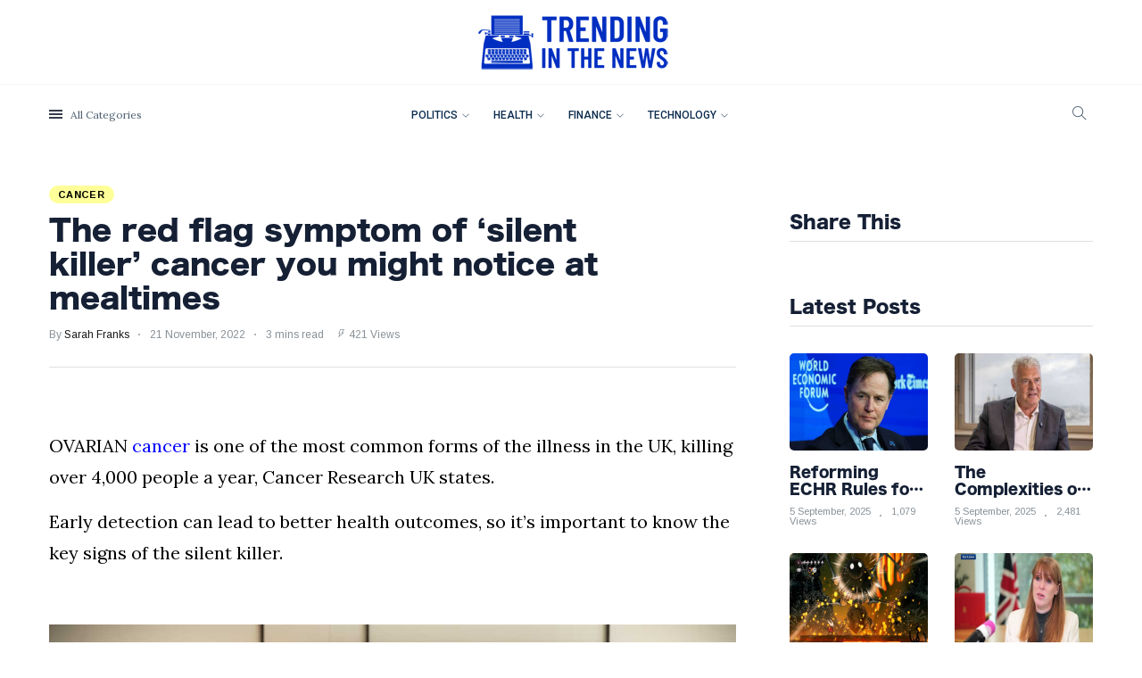

--- FILE ---
content_type: text/html; charset=utf-8
request_url: https://trendinginthenews.com/cancer/the-red-flag-symptom-of-silent-killer-cancer-you-might-notice-at-mealtimes
body_size: 38724
content:


<!DOCTYPE html>
<html class="no-js" lang="en">

<head>
    <!-- Global site tag (gtag.js) - Google Analytics -->
<script async src="https://www.googletagmanager.com/gtag/js?id=UA-182977175-1" type="948b763c1a01af3e480b95fb-text/javascript"></script>
<script type="948b763c1a01af3e480b95fb-text/javascript">
  window.dataLayer = window.dataLayer || [];
  function gtag(){dataLayer.push(arguments);}
  gtag('js', new Date());

  gtag('config', 'UA-182977175-1');
</script>

<!-- Google tag (gtag.js) -->
<script async src="https://www.googletagmanager.com/gtag/js?id=G-FMRJ12NFK9" type="948b763c1a01af3e480b95fb-text/javascript"></script>
<script type="948b763c1a01af3e480b95fb-text/javascript">
  window.dataLayer = window.dataLayer || [];
  function gtag(){dataLayer.push(arguments);}
  gtag('js', new Date());

  gtag('config', 'G-FMRJ12NFK9');
</script>


<script data-ad-client="ca-pub-2588146824576552" async src="https://pagead2.googlesyndication.com/pagead/js/adsbygoogle.js" type="948b763c1a01af3e480b95fb-text/javascript"></script>

    <meta charset="utf-8">
    <meta http-equiv="x-ua-compatible" content="ie=edge">
    <title>The red flag symptom of ‘silent killer’ cancer you might</title> 
    <script type="application/ld+json"> 
 { 
"@context": "https://schema.org", 
"@type": "Article", 
"headline": "The red flag symptom of ‘silent killer’ cancer you might notice at mealtimes",
"image": [ 
"http://trendinginthenews.com/images/blog/thumbnails/202211/img_21111221450.jpg" 
 ], 
"datePublished": "2022-11-21T12:21:45+00:00", 
"dateModified": "2022-11-21T12:21:45+00:00", 
"author": [{ 
"@type": "Person", 
"name": "Sarah Franks"
}], 
"articleSection": [ 
"OVARIAN cancer is one of the most common forms of the illness in the UK, killing over 4,000 people a year, Cancer Research UK states.",
"Early detection can lead to better health outcomes, so it’s important to know the key signs of the silent killer.",
"The illness is often referred to as this, due to the fact that obvious symptoms often develop only when it has reached a more advanced stage, experts at Harvard Medical School say.",
"While we should always be aware of any new changes in our body, experts say there is one red flag symptom of the illness that you might notice at mealtimes.",
"Speaking to Trending In The News, London-based GP Dr Stephanie Ooi said: “Some women might notice a loss of appetite or an inability to finish their meals.”",
"Dr Ooi, of private healthcare service MyHealthcare Clinic added that some of the earliest signs can also include a swelling in the stomach or the sensation of feeling full as if you’ve had a large meal.",
"She added that a sudden unexplained weight loss can also be a red flag.",
"“Pain in the back or stomach, or pain during sex, can also be early indicators, while some women will feel more bloated than usual.",
"“Having any of these symptoms does not necessarily mean you have ovarian cancer, but you should speak to a GP if you are concerned,” she added.",
"Ovarian cancer is the sixth most common cancer in the UK, with around 7,500 new cases every year, Cancer Research UK states.",
"The charity said that more than a quarter of cases are diagnosed in females aged 75 and over.",
"When it comes to symptoms, the charity said you may also experience needing to urinate more often.",
"Medics there said that other, less common signs include:",
"Guidance states that if you experience any of the symptoms mentioned above, 12 or more times in a more than a month you should arrange tests with your GP – especially if you’re over the age of 50.",
"That’s because those aged above 50 who have been through the menopause are deemed to be at the greatest risk of the disease, Dr Ooi said.",
"Knowing what to look out for is key, as research published in October found that a mere three per cent of women are confident in naming all symptoms of the disease.",
"Charity Target Ovarian Cancer warned low awareness rates mean women may not be able to spot when something is awry and may delay seeking help from a GP.",
"Just one in five were able to identify bloating as a sign, according to the poll of 1,000 women across the UK.",
"Only one per cent were able to identify increased urinary urgency or frequency as a symptom and just three per cent knew feeling full or a loss of appetite could be a sign of ovarian cancer.",
"But almost a third (32 per cent) knew that pelvic or abdominal pain was a symptom.",
"The treatment for ovarian cancer depends on the type and how far spread it is, the NHS states.",
"Common treatments are:",
"If the cancer has spread too far around the body, the aim of treatment will be to help reduce symptoms and to control the cancer as much as possible."
], 
"url": "https://trendinginthenews.com/cancer/the-red-flag-symptom-of-silent-killer-cancer-you-might-notice-at-mealtimes"
} 
</script> 

    <meta name="viewport" content="width=device-width, initial-scale=1">
    <meta name="description" content="OVARIAN cancer is one of the most common forms of the illness in the UK, killing over 4,000 people a year, Cancer Research UK states." />
    <meta name="keywords" content="" />
    <meta name="author" content="Trending In The News" />

    <meta property="og:url" content="https://trendinginthenews.com/cancer/the-red-flag-symptom-of-silent-killer-cancer-you-might-notice-at-mealtimes"/> 
    <meta property="og:type" content="Website"/> 
    <meta property="og:title" content="The red flag symptom of ‘silent killer’ cancer you might"/> 
    <meta property="og:image" content="https://trendinginthenews.com/images/blog/thumbnails/202211/img_2111122145.jpg"/> 
    <meta property="og:site_name" content="Trending In The News"/> 
    <meta property="og:description" content="OVARIAN cancer is one of the most common forms of the illness in the UK, killing over 4,000 people a year, Cancer Research UK states."/> 
    <meta name="twitter:card" content="summary" />
        
    <!-- Favicon -->
    <link rel="icon" href="https://trendinginthenews.com/images/Favicon.png" type="image/png" /> 
    <!-- UltraNews CSS  -->
    
    <link rel="stylesheet" href="../assets/css/style_new.css">
    
    <link rel="stylesheet" href="https://trendinginthenews.com/assets/css/widgets1.css">
    <link rel="stylesheet" href="https://trendinginthenews.com/assets/css/color.css">
    <link rel="stylesheet" href="https://trendinginthenews.com/assets/css/responsive.css">
    <style>
        #divPost a:link{ color:blue; }
        #divPost a:hover{ color:red; }
        #divPost a:visited { color: blue; }
        #divPost a:active { color: blue; }
        #divPost video { width: 100%; }
        #divPost img { height: auto; }
        figcaption {
             font-size: 0.8em;
            }
    </style>
    <style>.video-container {position: relative;padding-bottom: 56.25%;padding-top: 1px; height: 0; overflow: hidden;} .video-container iframe, .video-container object, .video-container embed {position: absolute;top: 0;LEFT: 0;width: 100%;height: 100%;}</style>
     <style>
         @media only screen and (max-width:970px) {
            .flex-wrapper {
                position: relative;
                height: 0px;
                width: 100%;
            }

             .unit-728x90 {
                 margin-bottom: calc(12vw + 10px); /* (height/width) * 100 vw + 10px */
             }

             .unit-970x250 {
                 margin-bottom: calc(25vw + 10px); /* (height/width) * 100 vw + 10px */
             }

            .flex-wrapper img {
                width: 100%;
                height: auto;
            }

            .flex-wrapper div {
                height: auto !important;
            }

            .flex-wrapper iframe {
                position: absolute;
                max-width:100%;
                width: 100vw;
                height: 100vh;
                left: 0;
                top: 0;
                display: block;
            }
        }
    </style>

<script async type="948b763c1a01af3e480b95fb-application/javascript" src="https://a.addisplaynetwork.com/ad-provider.js"></script>



</head>

<body class="category archive js">
    
    <script type="948b763c1a01af3e480b95fb-text/javascript">(AdProvider = window.AdProvider || []).push({"serve": {}});</script>


    <div class="scroll-progress primary-bg"></div>
    <!-- Preloader Start -->
   
    <div class="main-wrap">
        <!--Offcanvas sidebar-->
        <aside id="sidebar-wrapper" class="custom-scrollbar offcanvas-sidebar">
            <button class="off-canvas-close"><i class="ti-close"></i></button>
            <div class="sidebar-inner">
                <!--Categories-->
                <div class="sidebar-widget widget_categories mb-30">
                    <div class="widget-header position-relative mb-20">
                        <h5 class="widget-title mt-5">Categories</h5>
                    </div>
                    <div class="post-block-list post-module-1 post-module-5">
                        <ul>
                           
                        </ul>
                    </div>
                </div>
                <div class="sidebar-widget widget-latest-posts mb-30">
                    <div class="widget-header position-relative mb-30">
                        <h5 class="widget-title mt-5 mb-30">Latest Posts</h5>
                    </div>
                    <div class="post-block-list post-module-1 post-module-5">
                        <ul class="list-post">
                            <li class="mb-30"> <div class="d-flex"> <div class="post-thumb d-flex mr-15 border-radius-5 img-hover-scale"> <a class="color-white" href="../uk-politics/reforming-echr-rules-for-border-control-a-nuanced-perspective"> <img src="https://trendinginthenews.com/images/blog/thumbnails/202509/recentuploads/img_0509053107.jpg" alt="Reforming ECHR Rules for Border Control: A Nuanced Perspective"> </a> </div> <div class="post-content media-body"> <h6 class="post-title mb-10 text-limit-2-row"><a href="../uk-politics/reforming-echr-rules-for-border-control-a-nuanced-perspective">Reforming ECHR Rules for Border Control: A Nuanced Perspective</a></h6> <div class="entry-meta meta-1 font-x-small color-grey"> <span class="post-on">5 September</span> <span class="hit-count has-dot">1,079 views</span> </div> </div> </div> </li> <li class="mb-30"> <div class="d-flex"> <div class="post-thumb d-flex mr-15 border-radius-5 img-hover-scale"> <a class="color-white" href="../uk-politics/the-complexities-of-mental-health-discourse-amidst-economic-challenges-a-nuanced-analysis"> <img src="https://trendinginthenews.com/images/blog/thumbnails/202509/recentuploads/img_0509050502.jpg" alt="The Complexities of Mental Health Discourse amidst Economic Challenges: A Nuanced Analysis"> </a> </div> <div class="post-content media-body"> <h6 class="post-title mb-10 text-limit-2-row"><a href="../uk-politics/the-complexities-of-mental-health-discourse-amidst-economic-challenges-a-nuanced-analysis">The Complexities of Mental Health Discourse amidst Economic Challenges: A Nuanced Analysis</a></h6> <div class="entry-meta meta-1 font-x-small color-grey"> <span class="post-on">5 September</span> <span class="hit-count has-dot">2,481 views</span> </div> </div> </div> </li> <li class="mb-30"> <div class="d-flex"> <div class="post-thumb d-flex mr-15 border-radius-5 img-hover-scale"> <a class="color-white" href="../gaming/analysis-disruption-strikes-ps5-gamers-as-hollow-knight-silksong-launches"> <img src="https://trendinginthenews.com/images/blog/thumbnails/202509/recentuploads/img_0409105321.jpg" alt="Analysis: Disruption Strikes PS5 Gamers as Hollow Knight: Silksong Launches"> </a> </div> <div class="post-content media-body"> <h6 class="post-title mb-10 text-limit-2-row"><a href="../gaming/analysis-disruption-strikes-ps5-gamers-as-hollow-knight-silksong-launches">Analysis: Disruption Strikes PS5 Gamers as Hollow Knight: Silksong Launches</a></h6> <div class="entry-meta meta-1 font-x-small color-grey"> <span class="post-on">4 September</span> <span class="hit-count has-dot">2,480 views</span> </div> </div> </div> </li> <li class="mb-30"> <div class="d-flex"> <div class="post-thumb d-flex mr-15 border-radius-5 img-hover-scale"> <a class="color-white" href="../uk-politics/examining-the-ethics-dilemma-surrounding-angela-rayners-tax-controversy"> <img src="https://trendinginthenews.com/images/blog/thumbnails/202509/recentuploads/img_0409103314.jpg" alt="Examining the Ethics Dilemma Surrounding Angela Rayner's Tax Controversy"> </a> </div> <div class="post-content media-body"> <h6 class="post-title mb-10 text-limit-2-row"><a href="../uk-politics/examining-the-ethics-dilemma-surrounding-angela-rayners-tax-controversy">Examining the Ethics Dilemma Surrounding Angela Rayner's Tax Controversy</a></h6> <div class="entry-meta meta-1 font-x-small color-grey"> <span class="post-on">4 September</span> <span class="hit-count has-dot">2,465 views</span> </div> </div> </div> </li> <li class="mb-30"> <div class="d-flex"> <div class="post-thumb d-flex mr-15 border-radius-5 img-hover-scale"> <a class="color-white" href="../cancer/analysis-of-a-young-mothers-brush-with-deadly-cancer-reveals-startling-symptoms"> <img src="https://trendinginthenews.com/images/blog/thumbnails/202509/recentuploads/img_0409023054.jpg" alt="Analysis of a Young Mother's Brush with Deadly Cancer Reveals Startling Symptoms"> </a> </div> <div class="post-content media-body"> <h6 class="post-title mb-10 text-limit-2-row"><a href="../cancer/analysis-of-a-young-mothers-brush-with-deadly-cancer-reveals-startling-symptoms">Analysis of a Young Mother's Brush with Deadly Cancer Reveals Startling Symptoms</a></h6> <div class="entry-meta meta-1 font-x-small color-grey"> <span class="post-on">4 September</span> <span class="hit-count has-dot">2,451 views</span> </div> </div> </div> </li> 
                        </ul>
                    </div>
                </div>
                <div class="sidebar-widget widget-ads mb-30">
                     <script async src="https://pagead2.googlesyndication.com/pagead/js/adsbygoogle.js" type="948b763c1a01af3e480b95fb-text/javascript"></script>
<!-- Masher News Blog (280x336) -->
<ins class="adsbygoogle"
     style="display:inline-block;width:280px;height:336px"
     data-ad-client="ca-pub-2588146824576552"
     data-ad-slot="1667976750"></ins>
<script type="948b763c1a01af3e480b95fb-text/javascript">
     (adsbygoogle = window.adsbygoogle || []).push({});
</script>
                </div>
            </div>
        </aside>
        <!-- Main Wrap Start -->
        <header class="main-header header-style-1" style="box-shadow: none;">
            
            <!--End top bar-->
            <div class="header-logo background-white text-center pt-10 pb-10 d-none d-lg-block">
                <div class="container">
                    <div class="row">
                        <div class="col-12">
                            <a href="https://trendinginthenews.com">
                                <img class="logo-img d-inline" src="https://trendinginthenews.com/images/Logo-225x74.png" alt="Trending In The News">
                            </a>
                        </div>
                    </div>
                </div>
            </div>
            <!--End logo-->
            <div class="header-bottom header-sticky background-white text-center" style="height:auto;">
                <div class="mobile_menu d-lg-none d-block"></div>
                <div class="container">
                    <div class="row">
                        <div class="col-12">
                            <div class="off-canvas-toggle-cover">
                                <div class="off-canvas-toggle hidden d-inline-block ml-15" id="off-canvas-toggle">
                                    <span></span>
                                    <p class="font-small d-none d-md-inline">All Categories</p>
                                </div>
                            </div>
                            <div class="logo-tablet d-md-inline d-lg-none d-none">
                                <a href="https://trendinginthenews.com">
                                    <img class="logo-img d-inline" src="https://trendinginthenews.com/images/Logo-225x74.png" alt="Trending In The News">
                                </a>
                            </div>
                            <div class="logo-mobile d-inline d-md-none">
                                <a href="https://trendinginthenews.com">
                                    <img class="logo-img d-inline" src="https://trendinginthenews.com/images/Logo-225x74.png" alt="Trending In The News">
                                </a>
                            </div>
                            <!-- Main-menu -->
                            <div class="main-nav text-center d-none d-lg-block">
                                <nav>
                                    <ul id="navigation" class="main-menu">                                       
                                     
                                         <li class="menu-item-has-children"> <a href="#" >Politics</a><ul class="sub-menu" style="max-height: 500px;overflow: auto;"><li><a href="../ListPosts.aspx?mid=0&sid=1">UK Politics</a></li><li><a href="../ListPosts.aspx?mid=0&sid=2">USA Politics</a></li></ul></li><li class="menu-item-has-children"> <a href="#" >Health</a><ul class="sub-menu" style="max-height: 500px;overflow: auto;"><li><a href="../ListPosts.aspx?mid=0&sid=3">Cancer</a></li><li><a href="../ListPosts.aspx?mid=0&sid=4">Covid 19</a></li></ul></li><li class="menu-item-has-children"> <a href="#" >Finance</a><ul class="sub-menu" style="max-height: 500px;overflow: auto;"><li><a href="../ListPosts.aspx?mid=0&sid=7">Crypto Currency</a></li><li><a href="../ListPosts.aspx?mid=0&sid=6">Markets</a></li></ul></li><li class="menu-item-has-children"> <a href="#" >Technology</a><ul class="sub-menu" style="max-height: 500px;overflow: auto;"><li><a href="../ListPosts.aspx?mid=0&sid=8">Gaming</a></li><li><a href="../ListPosts.aspx?mid=0&sid=9">Tech Giants</a></li><li><a href="../ListPosts.aspx?mid=0&sid=10">Technology Reviews</a></li></ul></li>

                                                                             
                                    
                                    </ul>
                                </nav>
                            </div>
                            <!-- Search -->
                            <div class="search-button">
                                <button class="search-icon"><i class="ti-search"></i></button>
                                <span class="search-close float-right font-small"><i class="ti-close mr-5"></i>CLOSE</span>
                            </div>
                           
                        </div>
                    </div>
                </div>
            </div>
        </header>
        <main class="position-relative background12" style="background:none;">

             <script type="948b763c1a01af3e480b95fb-text/javascript">
    function button_click(objTextBox,objBtnID)
    {
        if(window.event.keyCode==13)
        {
            //alert('hi');           
            document.getElementById(objBtnID).click();
        }
    }
    </script>

             <form method="post" action="./the-red-flag-symptom-of-silent-killer-cancer-you-might-notice-at-mealtimes" id="form1">
<div class="aspNetHidden">
<input type="hidden" name="__VIEWSTATE" id="__VIEWSTATE" value="pBxW7Kc3Tz7JhJX5l01/h17rXS0QGbcoKIZaKETUNjFMTDOitBQo7oEojYEDOG+UTslfCLXuYJDsPAhOR+wNo/EIyGSMhqDC/Il+IDHwNVSGbT1cHwUuQsgZUyWkElfMY5xQTyI+fII2VCD+FV/nCRtvebQ4qLvzJRLKlJBOO3hCraxoVKMUXsvBNeJqwvToMOf7zu7y/mrtgs5gRWsFM3Cin1H3UD6iJ54IQ242dQ3Dy+RFNXZ3ry7OPdR2qY85Vjb5/zZ7shG2ppQVL2A2hWWD7aMtyHxtYQ5vWFNxF2cyHFj8etGgwLdCNBwhD7k758NcW3QbmeEwKNsrRBxQ9oouQABriZ1XK7EE4e2KHN7gywnZeRJoFArnJyk7lTlpxD/vMejIXqyaejH3H3vqOA4B8Jz0AG3azMNCdslTnH6+DNumqSLqNg3/l1QeBqGT7xLXDsXN0qv0o5Bg/NCosa5WSCFeCfHAWZzr3mURkI2mlq65at2JDM+WW+IhGCA1y+/LV5RASzWqfYDmqT0XiDymO+MCLHzxJIlzsDAkQIEN+mOAnG4mP6abUoW992T0/fo8+PGp9BA2jl7vCpfRsCxo7r06D/tZqmoXrKAv512idXLt2Nlp1AYHBeuv4wDwgRe1Wv4d0MGp7TwfkpILMa2ZX/szXdv95G4y5k4sxxuxDoSbIiHndiIO/4Eoo0qsvc4LZBza//ZlhoJEf6adrZmXvBzsHfHdy6YlLR5oLKKQtgIR2dPKBlWxvnl+k+occwp0JZUn1ofu3RnYjYIzuJkMHyaQkWgjDlgm5JzynNWhStBrqlJznwiyKWxMCR5mnJzweg/p2nnsK4mVO1bh4c+E6fnFnL+Fp7PrlvH1cFL3IY5Sf3gfx1Bv4vicB5CHgLVvyM5SXUhad0II5DTWyRmK9luh9b42T1yOAwghtR1IgrNpDx7jYT2tGk0M2VeikuIPGn0paniwIE5xPG1yNjIbm7z4tql25OT6/L7EklM1GwM3BO8p9CxUdNy8aYUSlZrSPq4LS7XAGSyUnff2cRO8289RXTad/nyPSfja25gCSBFOPYYRQV8hmngrZgFJGhOTwNrkFrZB3i9q0i7At2lxj3iAFECqMW8EHzn/tO/EaOYMMdfyGpC3mtR6aE18rVKQWSePaQGFSWcTFJTutYBUNqjtU+tZJfR5a4fHyXc0vesOiCwXvzuR9epUdI/8j6yS87KLDNXv+yeziBkEpcGXqLKHLOLr8zfuQW8U4gci5ecWDgL89clPuE6PKU1SX7ITgZ0MnKKmpj6aVQhY/T3MXv2fkiO2/TAoNCrcoH9A2rBILVsEQ0Rb/Ijag/KpBfaxjhPz1HwF9FmNtXQe9pfk5C4kxQA7h37Zr9CYvpJRIlsGPbZVeu+/o7l5kUAFcaMKami6sB0CZuLPN9nLAZmDo2I6lnlrqKCEDh0h6Fo6tfEMypLi/T/BAqnxRXt7/jtmBH0/jK6Iyc/eId7k7V+ndLPzZPwF1JhVYg+f5Kw4vWY0kPgYultyFldDYyxNtVkvEbKceJDCqlJVBIrXLZuzFsnhbEYhzvfSkEnZ/+AfqhgUTdUFzfKdx+thmK90aiCT5asfcTKjJjyyWuhYm9NMutqtjaCXneceAYa5A8KLcchK3P5Oe91+0QQq/xOp/KP9i/sxpkf1njbPxnEJwmw8MsNWXBUL78e/sNfE++lNN9zTYhi4BVcszdTjKQbTYGWiZt9OlDp54h+BpTCvvSGoIMIpnmVatiFH2sWXusGi8lvTsiBwZPF59I/j5bSYnHW02V1D4czKz8eTBRV19eg/KcMWVfVEra4iSiESSguorlL4LWuHEhkPiiOivMKi6yYtgqv3OsJ05504n8JEsE7zmwh7H0+Rb9HFLaXnoJNhqfmzrQBGWibILVlnwaFzBPFUbkjl3PWXb6aSSnQkmG0ajjV4lyWDlSECCDVOTZ4/CCHMTBcKpBvA4VU8ruXnhGvmQzvHhpUOWwCVbQzHdVdO8r6Cu5GBUb0r5gvLzT8sAJ0x353Ta7RXsP3ox8JmuE4HJ+My4cKAXFAcDBvp6aJBRGxJuqhivI3iXpzcq9SurBpP8Rkno1LDLQFnxa9QLfFUAtdrdbVnTcOM41l7x6f1Jk/XBtktmDcSKGl8YpbiUX1hma2J7IGSLixK4j5Cy9NHk2an2PBi7Xi17mUvR2YWmoqeOw7XOZN7gtX6eDnt/QtZ5FuzJbJJvBqDIHRhVV07uJzoZWnHaU2OY+s/YOsyKyrFmTetnuOSK/USV37ZuC2pICJ3HG4/2pBwkPNqVtCZMD2UIVQziIJ119eMOlAVlf6wdYR5TlaqTQSfC+6zudhVBqnUZIeBmZR74OEklCmXu7/lWBTvQvSUiQjCj+b7QK9VaT6rUrLXigKuVBijhdoiH8j6PayasNoZABZ8IpdK5Fm6LH3vTxhqlKvDUNbtOPcbVt0rCKCimy2I5U977KzvfwRM/xJlgkKnadchU++2qQRzJmz2CzvsnElwxcVcXFa7VlC6lbX8J+0sDvlRNerCctFhZzdaWk0B+eEnr4wK3HCO1UGJgHoWW1h5tEy9uV0NZthaBNmfF2g9dKcgAdMwiMHYq5bJPc48NErq07uSCwJ3cg2h78vRfd9X0JtRgaBHlHsrRkI7rJ7FJOxYY/N6i49AX40DlaVq1jT5UKP3bHdhH+O3/geVAPzPGQuXDi9M2UgP01Ii8DbtwA6pOBCtyz3p3cVHa58rMHHUslQQj8+xnGsZhg0+OxDr8gBbdorFRc/6TxUmii2vUC2KK4yQ6F8fwItsYBCFWl43X5Vq1dki3y6byJ7xoqVOP5RvMOTLafKJ0X9lL4nRfDMriFTRCd9CexhGKdAfgP+9G8SKf8JFyrG+88UMAXPZu3lp04jGRsrIwTw4TS7ecd1I/kHIGeHxt21sZKOVdT7VYwTz+RXU1jy7Cajg+DkDi6lSWplzsOjVTaNUZ/SQ0DK37PcUUBcD8T/+cIUUYVasOsbqz2ceM9VwJWqZ5Bpi8R4MrrCgX+nNABBYKAHsjxgIlDuzhk/Js+24YMi/zd6HtS7yvHmVsPUjPFUjYtT9fhVlpZn7i65bH9rMJHWJr5oxxKEoBqus5OWv4pMpgvNw6etRS9VxcVWLD5tx8uAyjf/9rOkWobYt00RHynxKEStJu2Bu5ibucxHEoSTDudUre1xKOk4ifjI6j9cBXzSVZ5mVWAk1I8byE4fmqKh4qc0Re6X1LsNCBpBIm2kPnGP+/uUXfG3EvYJN8sm6QmvCdTMyGa1m++taWrtb/fHiYIsUPdQWhwQFI7/eIn4Sf1p95AjkFZlZkA7p8T8OUCDB6NfeuErRgxubewK+c7Fe3jEKDuxwG/ioqEOnD4v/vi2XZoVwdmOThZNMDLhFFFnXk3nyFgPrPrQTv4S5LM+AeFaE2N+zRbTO5D4FwS0zBFNCLVrxR2gG19/q5DYe0Eb65NYq/[base64]//Ko/S2gD8OLglalmk2qOAhQ1ODWJnyClTnz6lhiWMM5ohwFaX/bYxvP+RJxXSo5Tg3539GmSQb7N24JaOlX6C3/JIRtGgBv77ttjrVxNwRFjPwMs5v22Ukam+O55PvOSQlY8b2HDprjAZ1ZW88G1oeEb+vGo03AXc9N+q4TEa26x/kRPuk1VryXR+mAmak5FbGu80DDoHrdU/PF0Hg53V9uaiwg9pY6qbHrMlFiSTDVYq8jq3dalwsEaykb8fVcG0AUlkddGNcKw561koXOmjEzAggh4NTyb/3A6eo+j/Yq+3NvKECHVlr3sVTiqiBmyKP/PbK/hLRkuJ2vxvXoO3rjMa319sBp8gwmiT/ATwDDvCCsMiGtSxJyK8fWcgTO6+J+xjMo+TMaNJWUJQi8+J5deGOsyBYomR9yj4dGBTXoIiNbzqZ4YSx7SRrJInszSawiR0hMb411Q+Ibz911aXZ+HOQm9XNkxATXtw5NkQd0lIq2aoMF5AhYnckF8tZAlr4evdx4VoPWIl4vRZqq4/2atyG6QZM/7JMAInOA2mo305+Osgzc/AyHN/BItzk8Y8rNVvEeaPNiTJ90ykFSay9ncYNM6MyNd9wFuMOndy7JzxdTH++GJ9orUMKTE9XxuOqhHSdqjWCAzIW3J0/Mtn9VDP0AYwPzyyiv4NiSuqcshYEbS5+LhOJGil6P0knxQsFaKkdIWTQC+ogMwU2M/whcHIFl/eL+OgbvXBDZyB9y8fW8uGyqbQy8ar92akLXuODIHT8jrj7eit5VN+U4au4fC8ywkyq5/1m0BS03lBDbvzbsA10wEUSJ+U/pwPjkFzlpq4ZITvwogS6Zt8Ixdq/C5xeOoaZ8KUUspMpEIK7Hvcn2ck0edXwcTVCTKxu5RIomYztkFuaXrgQXKYogoURiDESc75KhaVSaSLjm0MLVb6PhAlSgguYX5bgoQqZl8NE80pMH1RVBaLVo/3y7hi/jPq9G7KSqvSf4bL+ctsDndLlarq5c1AtSGIbdUzP1xl+6r5OoX0SMM49k9PH2icgFALQyvIRGMxcuXiEKLNzxAnetPmcR/SUQgr5cvbxSSJpY+BmUEaa8RIDLn3MsaffTGfdCYPO+rx+DtZl45VW3cHIEFlv9rvnR2PPCafxy6WKta+dOtRnEKta7mMwzVKU9BYbvsSHlBUEMfchWQUOxNIiWcSE8GE4GWa4bHVNWSMW7mG0Y1PknAUM+Z8ouD/oDv75i+4V0KrHPclhij0RX9q6PgNxI4r8rf03fRFlnIz1exuG1Nkv3Rl51WPidPBVNx21Q6VfMgfqbsOg7AfSCCojLi5zf6lN5pdnu0ucnhaAECZUnT5akzM2/[base64]/x1RTOs3QEikD26Id6ZWrZ8JD+hPYOqSKmqo9wFHKen+HF/[base64]/Q7DVEjdkoXEaueINTqRt9HUblqd66HtpYmdMan8W+vxX6fpf+mzMVcwsLKzLZkdcU/TYfRSo8Se8xgRkdBnyysY4CU4DSZxu+SdQdsd96PiAgJ4PkvXeyjWAbsQ24/C9AIBNzALOQ7AhU0r1dgWoipsrMO0md/TCHjejSMiy7XSnxOntE5ADLa3WVLB7KoFqnMOzLCnuRbFgc6GSVOcpHApKVe0E24dQunk++zjbzQDoSJPPQWMzzxq7gsMRijN0+lsoHqSVWF+7Znn5vEa8HIIzhf/tncLMZC7BKWW1tv6cx2I7mHk9YxPV+N1klv2QYor5tQmguPuGFTp5zleOoqA4DinwSl7Kjx96Fhy3os6GQ/8gHdNpyPor5/lXgdp8VQofSvj5oMFGKi+2mmRWQ/E8rEXHBglZlXpfYbbaYYOaBJHAPmw5JUfR33NQqRo1sjQ9dMYAlgmfzbAPlVoEULmLyYDMGo4df0jqv3CR53cNEd6oxDbFpaP5XP9c3oJaSbUYWmYws/qC05EfJeH7DCKw1UvJt7OUkQGM54QLrNHH/2sw6yN3+MBb/B58VqxAlkx3zDAuALydMHjVuXhuSsbPKdAvc+QSp083oMOZcBXs3TYF6SsHz8zpOP0YSUmNGbtOe9HVsXiBwlXzMdUD5vy0aOPcIFtwimLsPAZD1qzBiAl8tBuqzRxXBjoJHTXho87acbcJy//PakKdwkMAFQeYDKgJHNxdKJpQvQhzE+dYJPkT974bxQVhhsnKEyHyLjXKgV49pXXA7ocIk1CRHVDtZRY3lhquBl1xm6orgBffq9e+oSpD4UV+7Qn1Ml34DCBWVYzjwuxya0g7pLbm0+PUNC2GhoTzQx13EwttVQ5YVLFQHNm5AH48E48NNO41+QAmgaKx3xGSBV/xEj+iJYtIclXQaaHCCXTEYrDcO7+gLIBwUh5kAgdgPLAHu4bGh4GGe/KeZBwJzU6DD+BjZ7iBDTVlis70zsafORtO9yoH5fl7nTgOjULxDgYAVCfRvImhIBiNEubFhr8z4VyOmIJb4QbQ0PPbnLFcGf6qQc5Ln7cXU527YOR86pAFbxSUSq9haAWQLUatQMVsDjLGSzZ/7FmT59ApI+W1xwitQMRWxgkiV7O1L3iVXoVIJUol6JbN54sMFRWU4JdNEnU/ZED4Vjm6R+tBgM9HOoplaNzFqgyPQquPfwQcq6/Dno/z8A3FhUpf6SeM273zMVhQ70yYmyiR2n43SIFS9UDVIGPdS7WE6wctQ1qcrbs09E8xeH6MEklW47AcF1tzaHguqW/v1r8Ewf7uAOI3CqhVHX91EQgy3D5QgMj2ojUF6qxcv4lCMHiZzMPBdduNWej4YmtrFdH/7rpGVQslCS76h62xWlxvBaJ159+rkkMEZ62LRlFKv9Fo2h8yNT01wkJGVTIZzxf8DBWTnfhQDK6bSSsZBTL4L8KlJfAfeUUNsZEPEq9p/wwXu2iycl43bPlF4WOIMNOZMKNgCQ+NKs7EWHJJu6znrXgHN9MFtyFCUCBZeR+mooImJ94guEBpG+dUi2JPJ++ZObSDgdNBoD2Oz8QIb9lZ3akRo+P35nG+KzPw/mUK1cjtVXvsy9D9kbVMVzC+a0ppA1alYF5oOl/fgbYmOPePdZdKtjAkeNMCW71tbCC+GSzUtezDyWY7pc01b0sfUnR+wb2NDEUhkFEIZZ8xRxneTguuT2KRgoxB8msgY4acBSTuMLfIpzIG3EHH02d5G87jcgI/MJQGaTUmRGfoYjGhDBjS24Yf9Rw0y+ia+kS9d8uOEiKmC4U6hd+XpVE0QhpPhnPpthOowv3sjPW7AcNBqGzwGaMG+5E29XDNr1MfE1bHat3rSDkptsZ0IAJslXKNV7LHkNjqDkXp9HCCXQW66C/0GYk1RQ/nnJYtthoREeEhiK4JJCHLd2g6pNuFmkJwQdtXdzj/tE/FecK+zRX9nWFDzZ+gwaoVPpuFeGf0Ft/wogMJss3IofWFLIDhmr4IZ3vCFlYRTkFw4IsxnQqtYc5KVK473w5VDVqSvvjYl447tjG58e/a1seaZT63lIjLmJb2MM2YWYd1je0saQNjDHX+D3eBpIJ/[base64]/YrOiCQUmHQJ9uwkCdm13PxO8qwA7UvctoG/MKP39TsBFx/dEaqldOUSX+UqHyvVM42qAuHAEkeUhtTDrKBwr6+oXD1BiIvUQ+oQgVcpDOrZKxqmFS7E505GtEBX6hIXMFPHDkG44xX95xr1yHwjqatLL/YmjH+UIT6bbQFkvdOuTEqogROEB9KrxprNQk6GNIndmYAokZJCj4bC9CIC44eBGLqMnYlHADzpTEQ4x4qp1VK5GbW+tGkZjArrdhmg8K9FJd/uUrw2B5JCdDOj4cUK4dnB3OpK95YugwhmO0+PtXK9K2WxokIGrD9RWaeP328d0TXZpNbJ0b12rx5X+t7+N+9GAILzn4OVq0T6Zuqz3BuEdFAjtrl0Jc/CQjR072kPT/bVsge9VJVotRDpMvnx/4+NtAss2gQYw7wg1Bl1rvNjQLPUbIRO+Z7be30ohbTHjBYbLkGSwHqbtXEVYfRelMQCvDZPhyvtpSulOW3KffHdAUeOe92L72DG3bQrCFcJ0jfTFNT/hiJnKlYlu1xAnAzb45kWJulWoOL1nsFdg0VkkLbx95gbY1IYk0mb95USpNq/XnXQKK1Tesm9Xy9kkJVwwA1+vefwvyXCM4p9WM7DBGMyy2s4PNm678DpBaMAQerOQeK3F4h3RfX8pjp49Q85bHLnB4TbfiTCEqnhC7DhilobIiXjfuF7QzjTEk0WjOZjgEV9AWbT0c1Pt7ZFT0fObvFekl26njikrag6wREabRqYyujjZU3q0TAN41d3D7kVfYS/ES2cNqwN/oAivfvjr8ld4UwCSPvoQ8L4dZulQH1UJdn++jDyKGZd2MdPjocTRxn879Mlf+Qpiy/wkD+47e28268gnKeCJg7GqaDMAXlBjxPHB2nc1HRuQOoOIRd4eKi1VM6Rs3z3txVJ9O9GGDI+kUGgSW9e5o+0KrczC+dT/3gQ/Wzpa4QOOmLJ1jpcNx4qmiyYH0cfmg9ouD00dvrCTwts+hEfMTxVvhsLqsVgmWfWMv28sUWG+JEYw1k7oXfI7uSKbhqS0Y84Oqah1eZASZa9+1tYjyKnf45fgVXjxd/l4W8ViYaVvo6r5U15jRtn0tCoj5QEubnT8lA/jyiY9E4D5uWqXUcaM+p6zjGW/M70vI7/0DOlNTUS9Bfi4TMKV/[base64]/sFm0SSrC6v5iru0XZxhMugenbofK+0kYWipbzhEV3eK6hJ0+xkb4yYA4DvH+hY2Nw9t4JttIZ9Gej/EiiwUK5/GFJwCnA40L/58lGMeq2UZBbu2z3b705Nd4jFo8K9jT//quHw3277H0/[base64]/lDBtNZVVorgk27vWlpLPmo1UhzKNsDn8tuN4zxpkyun/TOqK8pyQ+XoiU8QQ+2KtodzHEx+SiedWom2eg5H9P4/u6ZV0LEh+e7NaFrhcXXn1x2jTVcGi+dsCbQ+dMGASmDz7d7pvKLhxGwpYmxavXuyExyDPD6l37QeivioreVFf3eq7DDznI3Er8JTGEyAFD/F1fnB6ST3oxRuIoJFwjvOvVkNZfeootPVszTiynqcr01pXsbyzqQ7JnhKqDGyHH7xMcQLYAHfXvvtZy+E+CrP8CxVRzkgHzaHfAFzxziYWuYjOrqbZT8NCi2vNpqq9OqMyM0fuonHyDViSTit4DBLYVHsrCWjrNFKnuBQDAjw8pv67f8TL8a2AQ/EE58Cag2+CsW3SBJbFRjCB7nE9XM6IB3kd0YsilL12DtbR9LIfJf9y1WcXjLFyKND8e8Z55eW3crguPjljD7FUKdK61C5OS53cSBlVL2ILIElra080ifWMrm0HuMlKjNaKh1vl6RDolLZv2l4xkcFDr2k6j9XTUUfmnVju7uI7+oB/akJ71ck25qJdHNZPCaDrIqFUGVybQe0L5GluI+6U/zCP2ttHTZtVxSkPctA8Bahw4jpJwE86HiPo8wIyPgbh8RSMTKZC2SKNWdb9IP4IkYeJCQTTO+LYCSy9enprbD0FqFYZmQPh8aLYspkO2DmZN7ZGG6YD4M5gODxg4+Ea0DCbQ8n3A9ZbONZvzwiUt8/gMagcT6cHa9tL0Fj566TTHd+6+hLHYkixXfyCPOQZ7mCzbPh+rvrFfWz+AhXrRIVGUI6C9gKcuaBPfNi8zsW4G05NvdfQEbFLnvSseEhBhthn+qTpW01mV60OC8quaeiHYODD5QNamO0qmGQ0xhIiXasOZyueSKCwK5DTI/nT9/J/EHqJPITEef8gfGGVuS/UMyl/+WpjNZibTIfM/LALGxz3Fo+fDYKFjl0tJiVpP6Ufh3nZSN2eV055PJe7Y195x7ErHUdklieB3VQVyzqs7mrYrmkE8PagyYJgmLtw2MyjS6uLVJWRQ+FKC/Oj+J7idGumoVgykaU382WhNSUqNY+8/l9kaKBULn2lv+4tSQxmNK5xYgsVOyXZy9By5TXnn+nebrd+5zz5W9kyQrV6kDjeUPiSzVYKiTZFiTVCdJwL61k/hounsgEU5yx5ubUAcARCdxwweRbkElIb1t2Pq6oXUyW9j8wGyhv8yF2F1t+4OeM8g51QRps/X+TlKB3Zd1gPNijQhv5qiWdMWBjkVA7dxH4HZI4DupfXZ4I1P9gf1C/TMDfIQ26ABlsnvj41d0dDXDc172qv4TEtp5zGmdneuau3gxT7mFWlUAF3AMFl7IPUxFD8zBol+byvdqnDKBXVuBoGMg8bl/Ah/D4u2jRIej/uuPuOKOmyBl0xPAp2qi27j1Ic8YA3YKK8NWc2xJR9ORb0UL0OqqHXJjWJlMVZ7ZctNKQeEa3VSDBKwu0nMfBAo5hf8Fg3rJFq2dTF6AaaelqgnkIkUfV+sqcgATc8XJjXLAx31IxDoUWNTbr8uYh4cPC02RjDmReI9RUJbJ++ulM1euK/fhZVbyZQlrqnh6Yy+G0kO34/eDrC8LJ6BxEkb5bNt+VgfqffdbknfrMAcrlBY9rMAchdXjglzMIvmpp0EMZwQ4ZZ6tImmlP8S9Kl0G4wECSyIJrSjlwMVAL2fO98JwsKHFN/[base64]/u27q5YzDiCXTOCKqCanRkkjnwyJ8BEABB1O3TMHlaJqFLy1TYLnVyfdyYRGodOxVzP5VboAplv+C7XkiF/q1oOsaGOcoymVPqg7d76yzU22B6QTjghSxJx+iAuBICoaaKRgOEKja1zHhVVOrQJ3tbhsRcdJ8Tz4VwCk5x1XZ3oGV+ZXHIJR5U3XVUFvT/rzPoG/MoEJppAkg4wQPww7YDRVZ8f71GnpMt/lm4RrZCO2NiKI989goQFh+IxqXViM3SMxDd7WntKV/YGMAtPrj8e2JeIdN588fGAVOCZlYJ6l9pQ66e5xtBPsHLSvjocQx9KXyYF1i2Db9RK7QGgtoHwrohp2E58Aqos069wAQPsA3T8piTc8v3/UF/s9npRuXaMolLsxsEw9c9nus6oPG2vCaWPyL3Vc0WSDc+dF0CVIJnynApHti+KFdc6SkIze8+WgYMyub387LSNndj5U5WeZ2h43Gy7EO8ScIQdYpj8p025iO7tZnzIpa68ujsHIoFbgGjc+wxKDz6VeaY02f36oY08Z2sl2yuK3PYNcd8UipAjX/wdC3PuovBmi9M7w6GICQoCvzAEHR4Vvl+/YNUDKIcvRjcnZ6sUUAYdVcNC6MIOwTHxUbZbUZkaZYxWV9m7a0YdVKzb0e5uqlX4Ry9x97KNAAGQCiwo/[base64]/4TrxVADWsXkrMKqGdSmq9Uy2smppHX8hSxb3iaft4tRneuevmgwiHhsXY18AYNqca/HiWvxhHcVabAs22uvFTQ/WjEcLfqN90FDJz5+dUt2epl7abhTQZbRDit+acSiwzKTJb0gfc7n4R2ef+pmoO0B58EyDuJ19JUwIvX4a3aG9o8XuRFdHAXnddpYEY6FZ9jxM5lvoNW1w76G8UOFmkRV4Xl++X1KdhT9vdw6SBjIT8yAQON/RNY2PLM/uOrcXqEH6PVzGX9YoI1AGRomBr6peB3s897Cp7T5SEEExGvb4i5AKrlhs4NaR0UIXctfnKHE5Pc5lKTh22gu/ZHy2+H+d9oSFQm2APwAY9f0JJUE56yFAPM4yWtclkMDb4+5mAheUdNNq2ca5oKdVipuY8jLLLIe4LV/4enzG5yiKsih3U+tkXiEM9EJp6SteUrNSrPLelzd7C0guf0eiNhBCMqnGJGxCIvgzNh+MV79zgC88DuG/RJBbVdPjsQMpRdJ7LlViUZzrDdWH7/WnPQFjRGqpgXGvrYiFSpmNuaIASBAHx1gU/q+gP32LoGDFkb/J7HqHcwDhT9HuwxYwj6MVfGv2XnLKy0Rg4ivyEG0uygDp+3hObtZNMfdKdQF66OiVTxp+1nu71ODVWeFRJOsj0XTgpzSKIlize2GraKIZkc1oDTg3aCkTKFIKANh4WSY1k97LTyKXDNSBl9tiTY90IoWcbyiiO/7ql5S/WN0Dg2On7kBQDboMlNs861AeT6hkqYbNlaVCGCoEPtOuLVHyTSAmPGPbuEv3QWhCQQvY5+i5wW2k2CUcpHjTSvdBKdSCniqrJ8Xrd2vZldPF5y7IjOLcs2yVl4M2W3eeItRrz0CsSSoWyCs+Ymp8JQ95e0dvzI/IFaNyHMKJgVofeYGwcqRORkRJvJDxZ9LOh4pgs1aboIE3Nk3Q7EYhYtgnqMfy0T6oHQfaoy4uiyxZmjhaDSR0eLSx7/X3rRZfia0R8OCjBvuUTiaSSONPwfUqrA7QSof3AgwKkrwZV2QJ+ClbPfdxS1jSyPHi32QrSafC2qoZ7wcyC+y3rHL4mjtfs9/H12p1+vCPsLz/lGnb/z3XJLNmgxCyIvO5O9F6XK39Ln5aW6kQuSsn0IFDvZQn8eQb6r2nYHdpEnHxRqFZvI8UG1CrEp89jBH0d9KFJrDFN/hnx9Gey1/V/BIYj7u6sbHFjPInYSUo+3Y4yRj9QxdfY6HHW0+6GuhXbdRgD/wEvPCSW87JpZqQMQKCPX8H0QuujXgxIsNR5AUX6Y9P5xTz0XRzjSYd+BsacvQR7rWE/5h8DSj91jBXH3dJNAbkD3niEp1NawCVV4G3scMgB/KM7sCZQheQYLyE4vGhAlNSRP3bD7ZioR0Q38vhZvldLgCxFEeIt5viC6fSXds+A2+kARI0LhnWg0w/F6WqMnnKWD6fBxE0DbUhwOXZOtlIneJxcgEi6KB2oPn1LdTLkL+gDu4fXVycisyBnt9R8venp0bMEWKdFkfYurJreNGTkoXStWSJy6Lhu7QZNIx9Tjdu2HLyOWxUPMnphRnhhsN23WKuRDf5Xjkp05on2/TTuK/1m8s/wSiuysjnZ3hPbzxn49eR/jbPAb51dYXD2NUTeUjy2hJ1Umy0Apssa/u5686cttIqC5TG4MmhYdD6aG0WwINTf9p3P/smpbHOdMRKH1ZJL0+QRgN1pF50MMBLceR9929ATo8ZZa3GlHHu6NMCTwnVEysG1F/+/gxfn8NNxJQ/uLFhe/XwAFye52XhEohBsHqEM1w24kRQbiefptA7LNKfqjlh2zDa1UWviSNED08dVmNTHaCj8mrd8a4yiA5+TOgIQUwYDQ1W1yfZRETbxSJs+7t2E3pHapuHL3laRkH5VGvxAbi0W6Ln06hMG0TBdob5Ujw1RPrLBo8VHYya9lZGvwPqu+/N+7FSMd72voLlYwLLF7Dfw204A4cxvR/8YDPSOLJbz4HC2VtcvXCEHfn2+JeEQx+qW4M0zy9ysjMSfJLriq95o96B4a7g3Z/bJcoTj+RBjEUixS8WTJIWsS81EcD1gXLeJrLajGaGPfggexo09Fhf9Bgv2UJa8wHlMb3SIvtTzWnYheQ4SH6xWxGC8bU6IlQOd34dQysRZWORUaKoWRPC9P9YL05t62EoI/U5V2IYSnhoSoD6YFezI2RUl/snZL+/fcdvbzKektxkbi5pXlKVWfziLvI60GLqbXD/L/WzoJUuAiEKiLiRvKk660FIrf9eItisOCHro74ua4xHTAIKAPbH4ogcrIOo+f0ZmU7h3ULWhNkw5P027BAboe1xNfgJzqMF0HT5IvS4D5o6cdumzkeDuByZc+CruWG49BC95sYYQtNF7sNAbw2xxfB1s69dAztpi/TuXVQwAzHNiheEgn6MIA9gHDhkyMrU/1rVE2T2ARRfdjtKyuEjJKN3T++j0bDyxNpaK5f27JkbdBL1Ddhb6ZhkqIDqYaBgjnnsBAoDNyFuw0zmUW7wuHpBD7+Ey/bIKGlCQ9V1D1j8z7B+IslZstpacNTy5qOsBR+GU2RQdxoJNwK2G3V5R9D/LonsuAEGob4GFcwikCSorckgn8B6f4Gft2z92Xo82tJPL2fN/EWuNb3R9htPOcvxoWGB8XFNcVP8UByeY7U4sze8I6WOAfl0B5tmvO8CsgknIzHEOudI6G9DPiWzkjGSv9UHOZgGvm7WqOkR2g2QkKY1nCHE6jcM1Ge5VfHK7yqkDiGbO07kjhv5XubF1VtddXyCcfNWcBLLUp/6Hx2cMHkV6e/qkTwZP3hludbWVQyBhB7XdG7O3mYw1XqGZlimgZaFUztC1V6Mvpbu25RF9d3/YwGFtE4Mp2SDBaGQ6PBMkt43EUjrPAXJY2KZFz/W0b/usyqkxzCsVlN39MJDOtiLxkDlh39Jm5bdHMWgK1AGwB9A989SWrTXVPZxYPXFOcpRr95YE1SgomNm2g+3M8Zw+7Dwy/aovWHw7tGjIjN2nFAxrS0aA2uEzneaBt7uTo6UOCE5GPUfubYLldRJA9NqTJj7Ysu7zY6O37Ii2/yCENfZJXP0Wpdr+TiVd/b2qOT3g8AWPbe5i2wgz+8c3Jg1IQ1FF1Fm8L4EA44EfrSb29V0g/ZdzcVrWeV2uIgJ1p6fJypdnXe1gb51/cxGcmCprsT/JmydEV3r4TcmgCpw78cTRlBjsjcRUO9/aNt2rsm+lIniFO7pTZ3I2dNHdo6ZMeft1epCsMVb+troBc6XOXfbkJYpq7PeyVQDjmKeUZm93kqi+/hGMPRcqyPFO9y1P1VngFpUlJx5Jbrx3DEvGpIn4YdYm+k++cA0qIHTBKn9lzaKoxjwpTqRjOJrJV+r5wgJz9AEtjKa2LxxIPKW99Z3pfBIt6bOPFgVUpCVVbgTdKqfT4T4ex3Sdwxy/[base64]/a206c7LJuMFiHNjBItJHutjIU0hrjklROEW6lp7GqCNQnwjKsRAfYndf4dpG2rEmtTqb/jQuwIMowAwNMEpn7ZyW5/[base64]/Q7zgL2MeTXOYu3HhL7To0F2Ja4jSJfHD8O1uHxHYbSr2MNyynYdIqTgE0o0j02uxVD/hKzmx8Twb7MMqzqFsY/+1fM/jjC/7yv80HkqvB6uTV+SEPpCJv5MSUVkQqQ5F4mxM4ne47zCXXcmGRk+8K9HOEcJwyTyveju6kd+B9OtIVR+fqIEemd4C3Z7Bl/aUo07Ox8tf5/NbD7tZGgNirH61fX7DexMMmDH2yPgMSjMbve4qGfpPsjqza8/[base64]/kFKj7IXDa14qnGXzIDWRRmDXQt21BH2Nuxd/838xVOHG+X6J8q7ADpA9QUewdvG2wLa+3/bGQoXfMgNPf1cI+iGjCE8wgyfxiX4sQ/PKge/fix7JEvELYYTRQwmqJ8PHH6rHBGwaxX8dQzPw8Jhv8WcWi1F3+bvDLuArBlQYlWQddW9qphM5iYyqZGbeGJNBWbckTpMH3FSPZQKSeFRiQ1ep4DceSNyQDUnOV/gejoCVsQvaEPMryIZjhGYeLqrYR8zGRNTKfu0XSc1m+O5mapovk8FosfS9W/L5vqL5y35H3Gbs73SBMJeJLTIcvbi24hKkFmVX9I+v54o6OaoEXLdb6g20lTGRfIdES24yxJwwVCmusKA77sScRLInx3sciPom0J+cYNeYmfPTZT1poz8GjyZSHNJpKTUeKU/OhczJUKzEIvRehGpKcWSMKGKbsbj9iTXJRLFvxvXrn6JjSZX0GlA7EezMFt0grGpTvqFJj1+GSlznS1blvwA395so7mFAZfU2+wqmlQtOMan4HAIyqzb7Kiy0EFRtA3r+zcTV+OX8tUCDsvb/xcmg86X/YxeKmMUEaBLO7V+muLxusCnTXhhS0g/rB6DrwENACu+hdkRaWZFrKw5wm8TLnbE9YNhe382X0TfoqgFBYgevBa2QF/XBq9D++os+b4I34WF7QTZJrlJHmYErBE/niFsNjdBLPdu7x11ZtQNTphmrdN3PY/QVBP97JcXPnGmjsv1MIu80nAwdRjjmFSyuaJgzwdq3Y8V3SIiLA0RDjkCDnM3dju/nbYyY1Hg7UjtCHAIlYuquwTu5YV9hT+qO49paoqmpiP3sr3CnwR5iSshQId4m/DjVcVknWCW+kn9odmlYp2P26XrG3fGsKiRLvid0ekg3lESJPinduHa9zTtLqzMvP/1Va574iL/6zyKIt163OyDqNdh5N6hv5V9S1YQroxTO1SHiJ/+NQ3iGX8PtPo+rDtimNb2EbOdmHLeLrTxdPxTM+a0vVslpFcII50kqRubjYCR7/4sNWmKGgRgw7sJlP8d09oN6Ut9NV40YidHSPrhgV29rhYNKjVCYqOxmq4rjUOCoK5NIIqnytNUcPgS/piUacPqjVP3vUyT9Tbu/ZKXDVQrn3/Z/iowMXzQ6mOWjI+ApeZiX/c98fTXL0wYu5kYIq9l6zAgxdyPy/[base64]/EeCbu3km3DCFX2D+4H+2suHmTwrmauN+a+f+shXFSRsCDUSzBVVgXKdnFq54nS1JUUR9XCL7qpFED/o20vfyxkVt6aUH3yhdijoPzfQXvL41x1LpzSVJNVDzSmMgyRb76hywq/eV95Jzh55h+ukd5I8CS3ZLF2cz0P3uSZROkXZrR+BwNemSTJF3RjOIhjzzFLR+mOVdgHc1hu6QsTduze7jOKSqq+B65HE0KRC328WinTv/R7kNWBEJFFYmsB476ZIVTZwt9Pc1g4pSpubcTRx0o29ZQ2TNRwbN342PxJBFH+J4x1OLh5/rx+c8/pSYjx3NgbTWAjJmw7OXyp3L5HhhaaN/hVswbKZQ1VcWmYOHAtRB0u/T6GGnXO9LcqkzIxmFFlqyAX19f9qlXFzzgXSuhN/RpmHMttf/Ueiq0bQYlicRAyDyVdlm2TJpwKYfv5Ppc8nV7h8hyAtb9TgdElhs5DAV+pUUpp0SzjPFtixSpd2doxtXbNb10dFW8ylNXH09WOZfYr8VfgwsgB/Cx8As7x1pnkjeF4zLnJxIFEGUBSRWQkQfvDzAeq9d/CDMrkXf1eWt49yLQWJ2d5mPK70x2e4NdnXCbA5DDZt9eKcYlPMPxWaTAB1O0Xtrcoo7jWl/Wnus3DAqbYQ7mIcg7tCOhx2OBN9zNiZSVvA2yFLMZi13s2wZ/LP0HNefZSsaBgRqS4v8lGliq/kM15F9fWIUTCDUJhpPCBf7M80yfFwWC1NzE/J4beRNQQ1hRywW44jWHzIGWTeVXnuOJqxc5ZWihzqe4cG9ROW35h/lF8XGKPEMfJfBKqIR6pc7CO8871EQDJUpA5hjFYgTNcJHj0Ddzpf/nKFiTJJjuEo5Hi1mhOL28ne9EXqrIyW648GUehg9PjUxdU9aVVGMpo57KeA4zV5yUafi8pCYUWREvaSJ/0MBiEDgTbage1X7pej/Yh64nUDz0uI7Vwb0HaBf5VZ+hg2S0BWW04w6oTrLA2KIau8Jck0od3Db5QIFnuPfqwSzTJfQ4roSVp0ZKc1tzbbwFTy6AVagNzeKhhDRx5Oe9E+cIvZfwXIP3HFnqvh2SBjZ+iXpQT4By15+Ix/rdZkBuqvb9YPBXlMLJMnH5nyRzXVPU8Ped0MhPwNccgGqUh+AwpL9ekMqlFTQfU+AgtAUdWcYg2TqQqL8cqfYs4CGW8fkCnIAkTzrO3Ng5sVR5DSaiLcJx+bv5jfRIGNA0qCCUYk7ErR2fhDxLDd/bfBMYgzQhRNjfXg5IUmzKWOuz3rtTl5v7sV0PBwHDp5XQ8xbMXIPGZ5VpYBsQAtjeChZR1OGAaBL8wYpHXsQiAa7QlB5R+k6Yy8mmIsGzWgB5PIO4ZJU7l0wyHDNsm4kGnu0hwBxFkIEW8/7CIAn+r1HAAWm+a+sDR5KudUjvAQ2yf5dwDn5xmsJxkKhUju5ySW9CQis/nn58a+jAD84iAH1aCwXQY97KSFk+Iv6ZwX2jxsdlIcsExsNSxa14amh2Q3h4WhvRmo9MDh6UFQnaQ27lrW71B3MQyGU4bm+9TZw2YHYQKsF82WhZQ+rVnXgA5Ls7Gd0lNsruQkXLowgEb15/WzP7ZuR7QduFfOeJ1+DQljnsQb7HiB8lXubA3pfYlL4/DIC4ovrFPFaWVSKAWai3/biF97N4EwoyrXSe0/bYvwPtRHQrjbWp9rDwysnw9XqHcGeuUto6pj9PTcVFW1wiaeIOKIdv+h519L/5+enrHFWNxU4poyGPcQFZi3xIw9ESM7F6Tle8mbVyNRE3Vgveidddf8zL2UrcmtqkTLHlchFz2wy5wKmZtQbWBkIx7CcqP7ngGYRapmdoR7/uYVpSlalu6PMzr+ZjIJJHTdWAAS9jAhSXZ47Rhzfq8+sPHsC7W0JvVfCz6esvD9XEnU9Rw0qBmRrKdY1UZFzK/89+aW50DyYawknTgqpYRKwgj4izjR6PoU6g049SckBCnH9saw/xP4c3Rtkd0sLgA3/K2cinu86t0qhoDIyQZUUO/m3f9biEM5oRusTuQqbM8joIP3TxhBmRrdOOVFqS46EPt7X5FRQYkc6HKV9jAFZBokwRhx+Tucb1NeWSbtSjJIdIN96K07jsSZg9RaJy7BqmY6e5j5dOzkzqDA712U6jBrmZsVUueRvSErdXUzvQ4zXUqhfQRYAR+/8w586DPinMyIyFjccO4+rBaTSMCtU8qMYcpqD91CZsbtpCA/h4ZilsYW1+Ee4jrah5aleRmXHaBJoaDj4B3K0DFApKuLhO4QRyMqLq4U0+36faDzoYdq4fhIQGraUrAH0Btikz6yjTXeMRRDv3hh+3cQCfw+UPgMiW2ALxQtkHOb0MerBp6mxrnJE0yhDqmvJaVH+yYqYZ5ko6guUMV6v5NHxIdBpDj7I62vBlDR5/UlhehOD1OeCSrP5dDfk44SqbtClLWctiLWu3y73xj3G3zN+Jk8ckZS55ExHFdbfXo0Sb+2zYom70X80WJv/KsMy3L1ePXtbn8bP//MWhXrQCT4f//iK4DAX5iGXuXQ+MDCfR2CuT+qxsbOMknUlGc7HWUflIOyOybnnfIlym69LyxGiBnVkx3uz6DwWfCZBMCc4Hyz0SC6Z6kXj+CV558tEsgXyyeIW36NzxGkjPHDhiy34L35IWcBKvf06SUL0jq+AfjQvG/2M5Rvnowbn4WRRK82XsWDGjM9r8PrBuV/ZphtJlpm8uWSnLyXcp5WZ8bbZu1APjkG9ljYeKD8Pz7V1BsOyQ506/L40ZoKFFAM1xQn1KhIwVlj17s+h6zYegzqO09uT578QgVqEHeGwHAPiLJ6GtPSaKRia3LpTlG5vTc3R6Mxz+5Ly3VibyFbyBF8bW78UXp1JoFsAS4pi5l/JNwTdeLD7L317dci57QJgmFWGgFy6m0qoTvK9PoWRM8xomB8mfWi92H6XdoVdzxh53259HDnpl5ci5tXZgPIKldwb9k/o3giL8wPUGbUvMU8b4KbBmZ1Ah+pCBMXS24Pov6r/[base64]/1A+Nl91dFVIWYagAbv1UMSl4E4mdup50gB/KlR/Z8jFnzfsmYG/dwPSDmKJTEsQY7gCt87mfrpmIlZUWySwHE27ncYDAn3CgR55DAoN8mp4UVFa2/WyUCEho/u0bKZuls82wf8BrFfS/2j64j6MkqE1984MgSF12HqBqV3cRacG11mXf/eN4DM1AW+A6sFhQhcHO1mDFR/mAOdNSh8VKH6u8rbYarelNU0RouMmSJQaXYMvR4qzewxGVtFz5ujFJV0B3qZH2LOxESiGs27QiqXEIHGkdKsHV+P/qMzcRu28RTW5+v7RfXb1gNw+qIvW9E+BU7IQ3uC8NIX26Zo5zCgs6IJrZGuk+DPdVXO+guu4fn5kwpDZKuccrrnvVoibVoZhEDjI+e4DddW/xOoKTc9Td1tqqcmvUvrOzeCWV8mQelhL/iuUDslki+jMRat/gUcMPEy/zXow5XaxH5zv0xUyWIWmIC7sUKarKtD6RyM5QNXasvLMoGUYj+/AwPhp/nKiqlLFnLsadAqIGh3jCMWM49e7VZvECj3litT7Kj0m6aGxVpN+aV3lHslnr+G7eZMIV+CDy5HTRSGre36uMsX+MZ4uaAGRUXIVbyzM3G0UUbJ6LA1SoyH76eaoPncUcOc4QZ/[base64]/lWXpVIpzFOJAF0yEfOzf3oh6as8YknSckU6FyDIw48g8c7rhA039V/xxNScHiBYUXtpYM5I+NArT2dnZ/yxWjsqQ0V7WxtWQnfr/HVMsQV0pC6VZ4sGvMNqlapflw7rDMUHg8kXVq/aa+M11cloXakkK/QCGiGuCW7ws+Cvo0E/+eKxQ2K8NjHzWXIudolWQynTETByG4+RdeezSkqWxHKoyDbpAR2ZwmA3FWSHMDc6rkohx/1VoeSLpqbxXefXYEIOVy7i50TDfOI36v7u8FFuomc6YN5kFP7Nb6UYwHXOewAlOmT3k8juU27TdxUvYOuY1ngtizg2S1OfHrQPszDKo3l9cSKhYPWq1N/W8lHYQouAlWgsDaLPyrk/V1RpSh5gaoMWdn2mC7lAdp9zP9x7vroPhQSSCeqpiSsx5AbzCshTJ6AgrDCzfOfBT/G+Thbe8bxkmSBgV4Jjch+b4Yq2Gc0Q+b28VdSMzTzLCC88IYvOzH9EIQYAregDY9p+c8MAZMGnAmqRtEvJUtxkrXf5DEaZgFUP17qubqlEihx/ytlYPFwqGiVNROAzjPMawtgZFF9RZUcfJwEcxOqPKaTELQC5PmO7piwJ1TOHSdtRgGqgsQ59hSPUBZkgkwgSVPOh5i32pOxC3vdB9c7Xtq2fAS9K8UvMcFg2gpM0kitWC1VanUaYiSPHiS1jJkh1kXP39H9FiQk39IyPb6EBA4rmG/7qCPgWzS2au62P/l3YBu/9sDHSHS/UksSb0Zg4dKkVa4unTtb12PTUlmR5v693YnJ39J5qp94UO5kfNyQgw52SgGNRtgh63J7bxrH1FlrilXQ8BQxMeNLy5Fe9ycCqLcxc6YlqChlKE9rmkb7XGH31luuhEde8xeBo8ehqO7NvjkN070YzMOgBYtFVtm3gdY/rAekaKNlYhZ0C2PkO5S3rn1lwlga9eEgfPv7EFydBz/AoxSkTgyFpuj9nu/zvMNS2puQ0hQ95BJBwwBlGKSolgqfoa+IMsjAWRJpvgZFr8jnZ8GisIHFfXj7z517cUYJ39JTPjVzMGSbnVl00XH8foeqi0f0xf2rhjW/WQ2XJAYihxwp3X1520gcyuLYJFnjsN4wiLvNGJeNqrdGvayvN21F18Kx8kv3pdmcPAAMMPSSkXtTqIT8LK/bd1fMybHST81zU2+n6T+LztlAx3utPLFPiW0t9E6uTgPecHnNEsqUVygZhX54ZxQqFHZNk6iCrNObKHHQjxmI4O7iXnfRjBt3qh0lfk19b1m03cJWkK7BgkSFEbmX7yd8Ers4GFhCA35IOymYBQjcVlMhFuoBuQS0JsIVLa8uk0BvBkGgUl7AtZvVDeyvTwwP7q5/s/MW1JR+v/+h0v5Jiim+QnLWJJsqxNepZbmHsO83qdE1n4jcRunln4tb0Ume4Ts6j6ZvPbDh8tOyPIy0g/WUTo8ZrnJLogWqg0eoE+0ZpUjISsh0RTmsxJ7ciUrWmKUvQeijDreHk+LX+0WJyUk+58Px6i95knUedE3tvYp96Tu002zSMI9bROHcmFJrs1jIFuru6y73vYcuUIdyy/t1ebmZNkm4UAnFB+obZcFqJwWDRLtFdsbicXnUDo5x2yJ9vhctVGXYBt0cWFlXICCIP/a7n4YmdIco4xAEO+nhyTxj64EyaBTEMGAk/LBXwdK6zYXcpIDjDAKjZ1paTyKmS6kr8qIdMZDv6FYKykzkq/Hs2VGxKCTZISrsK+bjfAPwOK7fhENJCjfsWhRetbY6DJmtSd1vaKfwVHVhsQE4ywe3ybfksDcTVT/wD1H7QhV+kCtuH3v2SJ/izgkC0t7cfH9pkHsh4Mq/SqKHNKNpflkNk72zWC5UVxBgZJMX+owFQokeDXqdS/rQWlHm2FeVzsqpZp8Md13859rgIxYEc4aUYeXReTSCLS+bqaEPbrAUGMTaay10Ax9Da0yTcsiLfVW8wI6VHX/rELoiExaeB1ubIsm9kER+rsGTB8JgJpAd2w/4FgcH8xh9kpe5/fPYswJQ9ysuq067tjFsVxNSf4/[base64]/U2C5JIUay7xlNBoKcScgyZducEqITwfjKMV+5mQuAN5BnhTHrzsO9RkHPI9Y3YO2JIJVXVK1C70Lx3aAFHPZqLId6WipDBqd/4VVYiDoWAWFahpcnTi0F9kcGtHLax3t6msD63GvEB8ky9wD+YuV68414rqX4gyoaMJVcSQGK7Dqc7U2Fsq0+5pvlzUPJHBUmCUUAhh8gjacdwiWX//nIjkh2vSeU0YPKf4G5gJaw8oZlCA/OGa2IAbMLgdqXQOXwbCIUeDrsl/1tzf2sZWJL1Pu1CoomGFRkF0eDE/A2eIkPVzOdYDq2wh0Hru5PmRDoUjOFBzgY3HfScxz+sXam4sU0Rl+dG+J6MAoTJVLyn/MNbQQ0eQwKzpjDxKTe6LGJiJObj6AyM/4umVDXtOMuzTm1sCPsjmWQVRJJzTy+FUsfWcLVbuBKRZLENp/Ctu+uT8ht3EYVRNURhJ6vGD/1V7PSXnCcdpiVPbA6z01WgPN/ao3RCK1qp5dDrCDaIy1hdXHFPhXqLLmUE7N+IHROZJa+k7woPCcTgxHqb3XK+3bu3yhlXfAFZXiXQ/oGg14yOykWWd3wURWb70TztbyP0vro8ywYrySrc2a0IjARO168iXnPkAd751w8YRjDaoyz19FmZGoKWTmfLk5QP6uNDa0rW9FL3ajmyN+syfw77lQ05d9UXR6qsCNJphiRLw5qxBLt3GMxZ5oITX5AoCxWI19iIA7kADP3sm6riG4SNt9xrSj0/wqeUbEs+gwJeO3v5IIkS7j5jB3PS+zD0d5Oo4HyTryTTksH0jCVPnP7GPOWLU7IgAePwH2PXkVZd6M+XPjEbYs8+54+6D/kwLoDYVByZY8Lc7+mienQTyCU1XZ2pZ1RWY5yEgkDFqkMaI0mOshJjxKWvqKjgisTndwEbnsKDmUIdpreS1KTxxH/1i6Jb0IsidgPYWrYZ/Awnx/Ukk86dUul7CU3+tYqqwpUEYN6cFpdHfR54CF/FxBa7XS7AO2opIochOxo+1aGH6rpFXt7Vi2IOGxZnZdSDwQoDNstyXJUpf7VnkxFAQLbxsI+0Gj1l/cxP+KcXNW+Ko2gu4lsNdHXZtbJF5bE7ljt0zsN7BeSYuZOQah6a6D1x/PnnL9VqbfcZfjnRMHGl/zfR/FP+8TAk8ScZ8IdYUZ2XKLB7uu8WoIsGB4HmIbc0A+9iDEJlq8VEZwTYENBbHXc0FcNRFKgG1vsAeyR+32VC6YPrMtksUSyoZCz8a76ivZsdKKJ0zNSrLrJ/ObkqEnfmrfEUrk6b34ToBbvKIXqu/ViLmttYLcElba8e71n9MomV/llW/+sulQErTQhRXDnpqr0lvtsRRbA/x9uTR696VVAkxaypOzuqXiiurTAb0nUq1zMWCFzgIg5Dyx8V6FTCkPgKvs+JXhJfu2v4NfassgDU/Cep0/Dz6CammlQDRLuPs5qiv3P5fhr3nScJiQ9+1WJmlzdOcnYAbFlTrVLkVjradi3U120CBtaWBGVktW5P/1D2qxmf60g7d8ZvEMQMwRC5ChJ+b3RTa0n3b5/epcu+IhO8X2LiSvrwU9yaROqE3X82ySeY+iahtQaahUrB/[base64]/e25YEF/sZQh2WlysiCvrYjNmU1mpgyjUrp16R+g6F9SWY40uY2H1u/[base64]/eAmsxRR0iS0ZsV/GZ0lX7qXGy16NWM2PWTRWwXXhKm9LuVsZGsuM6KWjTPJUr5+pXlXl6Q294DPEiMk62A/ySnp8jRZlZ47wORpuenxaq9KVJetvCE8Xq1vi8XEWull9vXzpSvE+Grz7OkAII3l4uxj/sAH0+Yi4ZqZcDQwU8S+36VdXc6mqj/bmLwlZvwt26AqHpX0n9Xw0H3X9RadTvNdegZcY3EFaXeCArGBs2Q6G53IRrxKqhaSYET66+t3kMelVuLhOS0GPjNqSvbY0xjz70EAo5mappAkCSk5oKOdPo7AYcyrwWqZ7bDwaqj9ffPb2CNTvCT3ebVECR7e/AsS6CehSbkzVCQPAZS6zuT01msQsIIIEYBwjfqk8afFjeBlovWUoiDyYOltupv23fqexXfgOJmL4WXZe657L/v4NwlcAxW1n6PWtGzyP4xvBh5cVdZmgyW6gzNyIrNr/dPl7IonkP24evK1xfGP5UVHItMl8JkoXJHb9PjmYabcLDCdMCvS//z2rOUrMQ7npLH/WxxQT+hMgn16tDhlMsoi+vrKZQ5ToL0u6LJrkOis1uOL2IZVU6u2xQ0taaztVbMJI79VDnynPqZcqIyP+SLOX7iKhQN9663I97pY1H3o1UXsku8wpf/PTsCQE7DfgUTih14vjrbl3rqwOfZyCT9yKlMbvrT668zU6cGaWOSje0TQx/tjdZmpeqhdtDp1Dd/vJa9eLj/QwMG45kW0GH813W5yDQa1zJPD5oS9b5Jx6vM6WGIqVV8kBdTwjkxB+JaidN9nttfacAz7C5apSDB3UuFGfg+GDhZEuViwa9Y6JWU/bErLog9DPEa1eGv74Jym8CB1jAH3vYL7znvS5wVYkD4rc4IGEwEK9Fm8hor6wYjMOQ5gaSDQizh7ZmcEMcphWUGkjDcskjArTJAJBEgHX/hzwFqQAS3srDHBhsTZdRYGO/YKhgUqYpJMuQeVpdbwE+aqMI8nK3aBjOjJp1V4fLL47+gRn3D6Oz7uj7yiuLZSR4Tqox987uQXWDYvw4IiMiI1EY54PC1aKRibGipIM+sVbuv6WspITjr0/PQYBR/kYF9J0JQQMGlrhwD9vmc6IR/Bp/fiDrGw0lWWoHS74n70wuTeFlbQsb8quWpgej4LD1jH3sKOt8VhML1+m5sZlnPSWctGWtPNZ/AdQrcPxCmePt/RWz01bFqQIVw784Od7dDh3q3phc+gXXSA+2WIMY2C3QgLLu/tofko5xU/lcqEp4VC4Da7Wg9nm258zZsbkheIPFeF4qtsHBEkEkoWNTEHP0+ut+Hn41L3zRUtuNDPNSl31k6HvBsg9RoboMJ5VkfG/BXaRLpTBmE+FefRJrbnzPBd5yu1CgUcuN9dZZVISfkJk8tW7QyNNHwdPobmcKwA47IdzqhhMSvUeK4dQ5xmW+GZrWLIq6eu1r8XvzBreTIwvZEy72wlaFQFnFZO5Wx85KFY5yy5HljvRVEKywnQhMi7M2OscDC4elUfGrN5SRoUc/7d7IwOP1pRxFvdoxjWi38g/cB3jtaR8EjHimoXwGY0wlAoxEhBQVuJG2HV0IMVBcXRIKa3JiYs+IikJ5+6O8qBx4jG4UE4fcEJaKtNZpAPjj7IT+P7/LVxicEFpkQUFf4myDDbNXI5GowtOJ2iXAoa6JE6OOlIqpPhoRWe47/ujJoaaJcJXbEJ91PnCbIl/8iGvJ7n+36SPUfK70E2mjv338Z1eJgilFxpZvzNlcd9Sqe9tRcqwrHwTICjlteFORXQ6T2gF9tgBcR4JE5ugkAJMkQcxfXOhs6FCIXxGMsc7rFrkYwv0Hudv7DF4vLzGz3XAYCakgxMmqLL+e+yFlAcFtHQtJQO1ffKtW12U+arHq8cWeabKNlH8cMr8gUtlhWdJL/glkmoVDW73IkZv6ZR9bl1/1i6Zh0pB4oCuK7RunXxLGXIcXnJzh/QGt4csN8jAXh61FYQ8V9PHXavxEGauSEAuGbJiKFcKZ7ljedf+FX6+RGR1OQ89MmTiZFO5vZC/M/VaE+eYJh22KQnyLdcQ92CBxHpgihm4ORZk03bASvFf47kLefZ3aJIxurK10R/fjxYQ+DcD98heZM511a8QRnKgxhA8evS4h+BPaJSee3RAJQekNIDbFCY16bvcG0Wm74uMwm4MQPmDKAS6DjymIIwmgh0MJ2/WVq1e27l0IURX0uQxdOfZ3X9iRnruvm8LITfqC8X+x4SkKzM9lexzX4dyJNSp63e78yBtnQSWEUE7jL7d14TPyxvRVWgL7tRdDdthAbki93lGA9/8IuIJk/[base64]/[base64]/KFm99VY9hQzw0ZpdAQGwyYJSYs8XXmqIyF+rgDwWui7VuL75DZ8poBuLtQYMn3cLgzycAJjVYlXqoby5D3k78mp2pbW5f6llv6FuQvc4NqGMGR59vUbjmDRfgb6+T7+FNkw8GEpqPcYcsfnLWehgBxFW3Gj3XI3i2j1L1w66udCre7ct/ulWMWSGJFHd5/0dJsArbLS8V5NSR01BaZUxJG8rbX/[base64]/06/5ubD+5gw+E+ABAGh4lQyxTZ828NzzNe/aeO5IzCcgk3Z2G/nQoa9g1eM0Vj0A1iHgNcsWjktEKV0/9i01MJ/L4ORGElp+jA8nRSYkiQxO4nV042iS3Iwy9YaLqCpt/UIcu42Oc0cyWwNIjHgaP5xepMB73VBpQAlOGuAlUiuqmN35JpS8CnR4eBM79CQDgJCegggTyzVkXiYdmJv9HEk2VzoyjoOdFAG5Pan7Hmzcyfy9HfIp4cwk1phq8AQLEl2J4s0X7Hlc4kCoDCvOqUyu6/rSNr0Rd+hGqAUrbfIbVOv/C1rFDPRHPSCVFEyRAsYqRxlImEGlrfdbtSRNchKIVBbE1LnutezVtPFGOILtV+hgn7Fg2vJB7eNUrBwGljA2eJXTKG6KD60x4sS6DpO0xut1zpmqz7YWJ48WOzp66aO9JLaBZ8tD1gZfPw/PpTEXlD4qu97OqjaJdxJD2I2CtKKkGBD02UhOJXpQS0ys4JotUWJFFpiH4+o9GLARzU1INZXzlo4JSO53qKbg/3XLir1EZfo36n+lNnYDq2U2KaKaWJJGuJrPLl6bS8NvmpGcJUL5qY8dLkk5t3iTHrZqKNZOjVLX7eiJuiaRKQkKd8nqYCgDszeq5lRwKDd8Ux860FXFK/N7oUAmshRdHcGLYRCmK265z2GWWjKzdllPHns6PJ2Xcfq4vsXFjKz3xUJsnYSbl956tWjMt/NedP1vhBtBKXxjIm9QuWEfTITcWHkIcHa1FujOdSUM8krQcNGIL3t+otQeEB9z1PtgKzBcxBT+ZbZq+2azXT/[base64]/SJN6z+hapl5UTU/ZDPOw+e82QAfjaBcXvx1SO/Ea1YFHdkzBR2Zxxb1wW27DytrMdSCRQ4IP3sL4xontPUx7ZnD8LTgkJuKqZeAKqCwmmB8CT/qdk5ynZBDcb9Oq+WKFcPrBx61y6qeOnvJtgay61ErCPJ6v91JHbvaWAVBlobMBsUCMGeMFYZMy9yrJ1FPkqLJG81tYtB2yK11dy76dAb8cuiNVJ1kEM9BH0YA0lWOKIj4D/rtqn54TjAQNBkEodGUpn245psrg9kbOzMNhcueRV5ZFmTCO1JiSN3hK5wsS9xYT3rFK3Nt10BJWE2EEVXBtsrJ51vAQiYkTMgFXGEoKEPCtfLWNVzg1GN/Gl7/v/IRusFg148LaZ37m3Z8tRGd1g58O66htlsSpUW0yfNtqKSo40I61JsinCg941Mm7z3jrSPhULn/XEO2kSlwi9Y9TIskusddWHyOGkV9UVQrhewhrrgooM9mJdflPOjrDwmuc937h5hpGp5fG/ykLGsK5986yLlKKkkj4FRAN7Dyp95QlrxNj9PzRFEDxTywxl7aesN8llQU7143yKWBIRKwBZIelLVUD9fObr16TeFh+goynJuwOaS/WSu3MFoTeAd4Ts7y53m3+dpOkG8+96jP5Mj6IZ/[base64]/x1iCTnWvdoTEH5Z5H1dYUmLHzMoLILjXk7tK6CsyC04A1TGUtjEaqIcKOXJT8/Qx//k0iIZQWypsaK0o9fPt56NVhG+eSYO+gjyWPgU/[base64]/rpgo/v0kvbGtwOIZ3x1FThPNzHD+D8zdSRsDltn9ngjU3VjU/hSXB0/[base64]/ZMVuhBkbK6sLoCKJwDjtLMULUcE+UFwYa00YQPq8Mp/b9OVyL0rInSpySNxQP8N0+VgV6Oxrjm4Mxs6Q/tY2mxIFeO4ZfC/575xxC17F6QVTk/To/4gyBd1ngHhtn40qCTnMmH+xtmEBK5oCvfUZP+Lqz7oLCxx3abL9/[base64]/aV9noe67MIhXUP5Iad6YUUQVcpgdHEPvd2hEk2EG7oXKRHKpjd4F/5epT9/fowNb+5JgrEEa2ky/[base64]/pC6Q0ftS54jgoy6+vJw/KfvIA+JW/8aizfhFrxgePpVXcXJbdYIeetvQgEUtLCETkUsrYxb/XT/1hypb/[base64]/PcwNTOrn7JcS9RmeDx3j+s5DoCUnXyibP7CgJzVuYHabWFVekjicaIDIxnkPEEF2brMrGGBPUZUyMSckNi1ZM9n0GZ5tumpHOmXAr3oWSrITA5/08rWTssn6TYTUEFsJ6pEdV5dBzJLrPfYQqAS8VKmufvtHKgjjGvAGjU3Gp66E4viPfr92MtcnEVOrnmI6i8ig4ssn6w7pwRKKMkQoAgpnvgHs/NGUXPm2dGh9PGiwToWyicnDVKNgtLyTnf2dYKqlgHIomCL4OkEYAKF9KDlHCFrG7S3CFkWcGF1TDUhxTbrcU5+6AOq4DoGFoQGJLWNSz/uZmxZ5X8UVaogJhvqCl9UGHt1CPDuyfkWXek9OPmY9CnLXAQOVzK3fs1/3aZ/SwFsfWAlBLOs7tX8cif99NAnoek09gDhi8SZRUO46xyKTyT2WVWrm13plBbeMFDARr+3pLTxtlhGv2Sf0tCF5waChdLyM6r9jKmN4iQVTXja+Rr8mYf1O0xExhIVHomy+NYsCO/bfJre01x/[base64]/5UGZuXTkqszVXHPH3NyCePAVZyOQekGfTVp61NgUcqCSCz/ZECZGR4IviYpMK+2b/Z2y70bx3pAYCBrrrMS7rteB6vydjLxdsUc+fOXfwcQv/PSIVvR9qmCvX07TEyrGoigplz4FjxX69gawQgOEJyfXy4Dw8mU88/rWeNXUYZEM+D7LRhBS92YcH/sH7XfvWXF/L2l/[base64]/rr3k3fm94YpRr3v7IxpH6xCg1CUOysZrm/k7ok4II7oBPHUxQZTMnbrf/4DRFoY/OtjeTGPNDpObwCORok140v02uINll2Ey/LPcXhaoYNikkH3MEDHbYLxPhemoRIr7eIa34/fbr1u7akVX97PQFvbUtVmuM/pET0t4Xv+qQuXBm+W3fkJiS3zlnrG0HvfdJupPvpD2i6VAa26Htt/MoJpDMC1tTTp5/so2aXhCWAi7qwuRGpUAWWbdUXvyjlnF6zZojNud+UoB0WKCiBG/LR1V+61Szhrfop6UdU7U1RT9jGWLWvWCz3IOBi0Sb7BUado4xLbguzZnnyOpHrlT6IRLTNndqC3I1darlrn5xBBNV71FklOV2KNQfU1ycAp4J593kIrI+T6FNMjfAuH6KqCWXmO3+XOSecZyeErl5EHRihWgeqTSHAgUJDnVOGWcsmkFoatSKNRda/mit5uBVjhDzijuF8rss5XKATzeAMSOjauXkO/4x7nz4cg2WjqPoZP69Gblz/7WmKB6AP9IWj/MiB/bty5pRonJy0gaVr8k7bpDQO/lkuosqqIiRhqLDrVbVIZ+13huIKrJ6OU/vpfAp2/2PSJMwQTn+YUdi4k15YzpdRkS5CasaqwXUBvRzlbQiGqCFir6kfV9Y1FHAjpnMRsIz0GgzRcBpMYRzB2LUggjKkTaEUWsOw22Jq8iRDCiyCA9MD9CqLc7pP9EJhDhNuu+OdbRhkRabIq3O6hMmQkgX0ub4lr7pKyffyL07zy7i9CGDte0x8VwF/gUsRMuejubpfFGk+4sO3gd0sv50AYt3VVR/nlqNwLlPG3l54xI8ufpgVRLyE6gmJMbi8RaKXpvGes2sC5OWxyB6rVWPV6DLt8G+7Tbn/B/nanjtNdxpk4ULdYLQHtZTOeWTsznWWcOK09PV1sAEqjmp66N4Jhg0vdOhnzvdlmx3XHMf+DTTArlzJOxlbOn9e6FCpYvDEWRSe2SYsmDaNOIV/nG8HPRmipGnISmsFluNnidbS1H9uJqpxH6HWinSxgRy5i+0XzK1qg11+3Pms6RlKKG1j079SKbaP6zajxV+GDNiLQToBGN3BIuCw/zoYGxfgQtZ6XH/25n27bjZkSggdpqDIwJnYbEME4L2NniG6ikFfvwemaWlYDK4L4rUxuUoCAOn/8IFlXxkTx7OHew3vg1+V7bQhCzFu5fj97ZtMlpV5oJYPLbk0q+UEOSdp9IvL6AhMD/AEqMoh3U6d8qT3+2zjFHxYFNm0IZoIL8ddF/76XeQicq7BZOc6+AkroNB7ii5dbl8JzGXZgQDDUXjcYDRae1VozuK0RTmrtjBTX/sRpp/kLpIET5VIeSAZFTmqSd9JM9ZybvwtA2utqIQdJKp1x5l27wAJW9BrnAsuXer9+lg8dKf3Q/1aKihDB3JFXlpU2chxWEijbFnGeYzOZC8Ccv7g0TaVV66eJFh7BvTcrAeuMDRmJc0XegEnVsHSdbCwmPpMtjJ9m+cHLijxCvL76DAcUDCW+6EnU8R7hc5ORMvYQnqiZt8PfSlIndWEwAHWWv46cG/yD1DvnXCSn8XHU8ruH9vnT1cBl0ArPhzILMqaMYejZDDjv9LbF24b1UD6DU7twJmJ5SvRUf+KWOx7N49nt/mFV2ld7VdOcWphwC7ZIiwDhg2AwkhvwMGGq8edqfbaYHW0fEFdWvCdrjnLjsxEn3guCmVsNUqmjJ20ENwm2+nNnc9VYA4AY7xP7on++m3VB8okmBRsScy2fckR7kjKBtM/PhaiTkefdgaCZusadQRJ/AYAf6DZLyhaGEyNahr0E3uG9TuiuVQY7il4J5UC+lOMc9tYw2DM31f5UIJvcEflkKpUornzWcx5wX2lGqidNyXx9uv25Ze4qZzUs677TkJXL3o3TEcK4ipVkHvAWrYvvy3QjvaLIXsl4Z3UeQJVaADsbbqZyEguIwXWLx/NzBoc15efxBegi3lADQZiJedqqSK+LfFIoqBZP008bPEkTo+RKYDJ5LLc/bDJ+r8o6n3vM9Uec8CHHpMfdcu0SyzxmmtUZVN0Y3KxvU/vxryGjostkZakE8t5b5oc5plHg1ni5uQgPq7b7EANHo4GDmqm17Fw4L7p4PzE21/OrjaqFd3Lj+SRZTQIXKqvAnx1AkRs2uyEI/VF+WgMPGHnOehFegxhLwDos7mY2n1201czlNamso6dy71H483xC2vRs6AwOGFUD4eZNBQGgkUTeHXHjbiQllxGIoL8vbGeOUj9MFEIrG9UH37BxS10jMq+tCoyoYogXbhw9vdW7uu63YR/OmaEDwiK2tfrmfTKO9FcaKtw06vfEQJbH/paSTEcUiWNFTG5JaBVS36VftNYDtxLghISgbGX8PhUypxCVvCx1dvYm6w9szAaBt+tgm5qn1mDf05CmpZtEBIwY+NH3M3xiFMefbB4gw33HJ5CDNgkGRtGyjH5pSkqX6wE6fKaIvyui0M6jQs7lP2Mq6sfVic5XrGewrZoPPEfbGtS6sPCJ41/iwAcLjAFicmiZ5FaaJOfk1Yxggdi9M9eRbKEnX1LxF9t67beXIkKCOsV9fsRM4QcgYgGco8BHqNU+5PJL/ZSxgCIKd4WEulH42FKUwx9ZqwnLvsZwYoTeK4GrbNkLfZzQqt4yleFSSJjzpqEnN05pFjtLAs311pOW0bA2rohX1a5SgeFimBqGmPeqhcIJpa5iC4H/pkaPU47s9AHO7r1Us5xvSUNbKzo26z6WnxXKxow4jhHWBZMJOXLweHb6g7/xxokui3jc9DwG5ap2cLhRNPrL2KoYfnkP9srJL7z38iZy1F/QwlOIepOb5PqFaVndzo+aSsA3L5svfkufx8W1E7Tr4EPMBBfyv9I+9mG3ILwbg+mGQZmBrGxYl4SC1w0kSubeKBH9EfzQhuIkXYN09gYnFrcJ4hQN4fhKWabzy1vvV30NDzXCX1qnmqbQ/NWhKG+N8dQLJ5LsZ7Gn6ezRHanpTz3LblM1IjaRbM72fzLC1ajjC+bJe8IEcyIgq02W+nYT0hGhNFV+L5WOi8uvtiLR//ODwDHMvTTy33lIe52g4jgkAsFFblnOCzsGLrmmfegwX3Fea0uJhba4zPh0/KUOulsw4wiLANGzDs4eU+yqHaFAJArXS9hMUe12RoD91A2uNWX+hbKvv114TCFcUUea5lWnxnlvfVeX72gLNCbzE4mJk9lzlinT/iGFiOT/0klhjKgmUtL6VMI3GQnXH4siMh/oJsfms453FQqNuT1nGLkpc4GiZ0XrHTzx46z9s/89nZSQ5uDvGVwaVHP1SFTtkG/9RtL3mqm+GEVHpp+vhohdmg9WJ9D0YSNcfIxn0GeHKNa8V42LtgUXhXUmIGNhRDw+LXwtY=" />
</div>

<div class="aspNetHidden">

	<input type="hidden" name="__VIEWSTATEGENERATOR" id="__VIEWSTATEGENERATOR" value="BCF2757B" />
	<input type="hidden" name="__EVENTVALIDATION" id="__EVENTVALIDATION" value="Z46Wk/yaNS/yjPSgq8gNUtLmJImmE9C1WvkjCZZy2P1/B8XQtVP/bCxqzP+wqfxIdPJvNEWu64vGER6nrRyzUQ42X0EFk3VXOJc1Jz3CgW1uJjWYIk6MkNxn0mv8V0p+6flW5bGPmKzViJMxaPrNyA==" />
</div>

            <!--Search Form-->
            <div class="main-search-form transition-02s">
                <div class="container">
                    <div class="pt-50 pb-50 main-search-form-cover">
                        <div class="row mb-20">
                            <div class="col-12">
                                <div class="search-form position-relative">
                                    <div class="search-form-icon"><i class="ti-search"></i></div>
                                    <label>
                                        <input name="editSearch" type="text" id="editSearch" class="search_field" placeholder="Enter keywords for search..." onkeypress="if (!window.__cfRLUnblockHandlers) return false; button_click(this,&#39;Button1&#39;)" data-cf-modified-948b763c1a01af3e480b95fb-="" />
                                        <input type="submit" name="Button1" value="" id="Button1" style="display:none;" />
                                      
                                    </label>
                                  
                                </div>
                            </div>
                        </div>
                      
                    </div>
                </div>
            </div>
           
           </form>

            <!--main content-->

            <div class="main_content sidebar_right pb-50 pt-50">
                <div class="container">
                    <div class="row">
                        <div class="col-lg-8 col-md-12 col-sm-12">
                            <div class="entry-header entry-header-1 mb-30">
                                <div class="entry-meta meta-0 font-small mb-15"><a href="../cancer"><span class="post-cat "  style="background-color: #FFFF99;color: #000000;"> Cancer </span></a></div>
                                <h1 class="post-title">
                                    The red flag symptom of ‘silent killer’ cancer you might notice at mealtimes
                                </h1>                                
                                <div class="entry-meta meta-1 font-small color-grey mt-15 mb-15">
                                    <span class="post-by">By <a href="../postbyauthor.aspx?aid=1">Sarah Franks</a></span>
                                    <span class="post-on has-dot">21 November, 2022</span>
                                    <span class="time-reading has-dot">3 mins read</span>
                                    <span class="hit-count"><i class="ti-bolt"></i>421  Views</span>
                                </div>
                                <div class="bt-1 border-color-1 mt-30 mb-30"></div>
                                <div class="single-social-share clearfix ">
                                    <div class="entry-meta meta-1 font-small color-grey float-left mt-10">
                                    
                                    </div>
                                   
                                </div>
                            </div>
                            <!--end entry header-->
                         
                            
                            <div class="entry-main-content" id="divPost">
                                <section>
                                
<p>OVARIAN <a href="https://trendinginthenews.com/cancer/cutting-edge-cancer-centre-ukraine-rescue-mission-heroes-and-top-end-of-life-unit-up-for-who-cares-wins-award" >cancer</a> is one of the most common forms of the illness in the UK, killing over 4,000 people a year, Cancer Research UK states.</p>



<p>Early detection can lead to better health outcomes, so it&rsquo;s important to know the key signs of the silent killer.</p>



<br><br><img src="https://trendinginthenews.com/images/blog/thumbnails/202211/img_21111221450.jpg" alt="The red flag symptom of ‘silent killer’ cancer you might notice at mealtimes"><br>Experts have said that there could be signs of ovarian cancer that you can spot at meal times



<p>The illness is often referred to as this, due to the fact that obvious symptoms often develop only when it has reached a more advanced stage, experts at Harvard Medical School say.</p>



<p>While we should always be aware of any new changes in our body, experts say there is one red flag symptom of the illness that you might notice at mealtimes.</p>



<p>Speaking to Trending In The News, London-based GP Dr Stephanie Ooi said: &ldquo;Some women might notice a loss of appetite or an inability to finish their meals.&rdquo;</p>



<p>Dr Ooi, of private healthcare service MyHealthcare Clinic added that some of the earliest signs can also include a swelling in the stomach or the sensation of feeling full as if you’ve had a large meal.</p>



	
	<div class="article-readmore__content-clear"></div>
	



<p>She added that a sudden unexplained weight loss can also be a red flag.</p>



<p>&ldquo;Pain in the back or stomach, or pain during sex, can also be early indicators, while some women will feel more bloated than usual.</p>



<p>“Having any of these symptoms does not necessarily mean you have ovarian cancer, but you should speak to a GP if you are concerned,&rdquo; she added.</p>



<p>Ovarian cancer is the sixth most common cancer in the UK, with around 7,500 new cases every year, Cancer Research UK states.</p>



	
	



<p>The charity said that more than a quarter of cases are diagnosed in females aged 75 and over.</p>



<p>When it comes to symptoms, the charity said you may also experience needing to urinate more often.</p>



<p>Medics there said that other, less common signs include:</p>



<ul><li>unexplained tiredness</li><li>weight loss that is unexplained</li><li>changes in your bowel habit or symptoms of irritable bowel syndrome, especially if this starts after the age of 50.</li></ul>



<p>Guidance states that if you experience any of the symptoms mentioned above, 12 or more times in a more than a month you should arrange tests with your GP &ndash; especially if you&rsquo;re over the age of 50.</p>



<p>That&rsquo;s because those aged above 50 who have been through the menopause are deemed to be at the greatest risk of the disease, Dr Ooi said.</p>



<p>Knowing what to look out for is key, as research published in October found that a mere three per cent of women are confident in naming all symptoms of the disease.</p>



<p>Charity Target Ovarian Cancer warned low awareness rates mean women may not be able to spot when something is awry and may delay seeking help from a GP.</p>



<p>Just one in five were able to identify bloating as a sign, according to the poll of 1,000 women across the UK.</p>



<p>Only one per cent were able to identify increased urinary urgency or frequency as a symptom and just three per cent knew feeling full or a loss of appetite could be a sign of ovarian cancer.</p>



<p>But almost a third (32 per cent) knew that pelvic or abdominal pain was a symptom.</p>



<h2>How is ovarian cancer treated?</h2>



<p>The treatment for ovarian cancer depends on the type and how far spread it is, the NHS states.</p>



	
	<div class="article-readmore__content-clear"></div>
	



<p><strong>Common treatments are:</strong></p>



<ul><li>Surgery&nbsp;– This is done to remove the cancerous cells from the body. Often this can involve removing both ovaries, the fallopian tubes and the womb.</li><li>Chemotherapy&nbsp;– This is often done after surgery to kill any remaining cells, using medicine. Sometimes it can be used as a method to shrink cancer before surgery.</li></ul>



<p>If the cancer has spread too far around the body, the aim of treatment will be to help reduce symptoms and to control the cancer as much as&nbsp;possible.</p><br>

                                </section>
                            </div>

                            <div class="entry-bottom mt-50 mb-30">
                                <div class="tags">
                                   <a href="../viewtags.aspx?tagid=2583" rel="tag">thered</a><a href="../viewtags.aspx?tagid=16346" rel="tag">mealtimes</a>
                                </div>
                            </div>
                            <div class="single-social-share clearfix ">
                                <div class="entry-meta meta-1 font-small color-grey float-left mt-10">
                                  
                                </div>
                               
                            </div>
                            
                            <div class="mt-30 mb-30"></div>
                            <!--author box-->
                            
                           
                           
                        </div>
                        <!--col-lg-8-->
                        <!--Right sidebar-->
                        <div class="col-lg-4 col-md-12 col-sm-12 primary-sidebar sticky-sidebar">
                            <div class="widget-area pl-30">
                                <!--Widget about-->
                                <div>
                                    <div style="text-align: center;">
<ins class="adsbyaddisplaynetwork" data-zoneid="1682"></ins>
</div>

                                                                   
                                </div>
                                <br />
                                <!--Widget social-->
                                <div class="sidebar-widget widget-social-network mb-50">
                                    <div class="widget-header position-relative mb-20 pb-10">
                                        <h5 class="widget-title mb-10">Share This</h5>
                                        <div class="bt-1 border-color-1"></div>
                                    </div>
                                    <div class="social-network">
                                      <div class="addthis_inline_share_toolbox_e6pz_ut4l_2c1m_gwwb"></div>
              
                                    </div>
                                </div>
                                <!--Widget latest posts style 1-->
                                <div class="sidebar-widget widget_alitheme_lastpost mb-50">
                                    <div class="widget-header position-relative mb-20 pb-10">
                                        <h5 class="widget-title mb-10">Latest Posts</h5>
                                        <div class="bt-1 border-color-1"></div>
                                    </div>
                                    <div class="row">
                                         <div class="col-md-6 col-sm-6 sm-grid-content mb-30">  <div class="post-thumb d-flex border-radius-5 img-hover-scale mb-15">  <a href="../uk-politics/reforming-echr-rules-for-border-control-a-nuanced-perspective">  <img src="https://trendinginthenews.com/images/blog/thumbnails/202509/recentuploads/img_0509053107.jpg" alt="Reforming ECHR Rules for Border Control: A Nuanced Perspective">  </a>  </div>  <div class="post-content media-body">  <h6 class="post-title mb-10 text-limit-2-row">Reforming ECHR Rules for Border Control: A Nuanced Perspective </h6>  <div class="entry-meta meta-1 font-x-small color-grey">  <span class="post-on">5 September, 2025</span>  <span class="hit-count has-dot">1,079 Views</span>  </div>  </div>  </div>  <div class="col-md-6 col-sm-6 sm-grid-content mb-30">  <div class="post-thumb d-flex border-radius-5 img-hover-scale mb-15">  <a href="../uk-politics/the-complexities-of-mental-health-discourse-amidst-economic-challenges-a-nuanced-analysis">  <img src="https://trendinginthenews.com/images/blog/thumbnails/202509/recentuploads/img_0509050502.jpg" alt="The Complexities of Mental Health Discourse amidst Economic Challenges: A Nuanced Analysis">  </a>  </div>  <div class="post-content media-body">  <h6 class="post-title mb-10 text-limit-2-row">The Complexities of Mental Health Discourse amidst Economic Challenges: A Nuanced Analysis </h6>  <div class="entry-meta meta-1 font-x-small color-grey">  <span class="post-on">5 September, 2025</span>  <span class="hit-count has-dot">2,481 Views</span>  </div>  </div>  </div>  <div class="col-md-6 col-sm-6 sm-grid-content mb-30">  <div class="post-thumb d-flex border-radius-5 img-hover-scale mb-15">  <a href="../gaming/analysis-disruption-strikes-ps5-gamers-as-hollow-knight-silksong-launches">  <img src="https://trendinginthenews.com/images/blog/thumbnails/202509/recentuploads/img_0409105321.jpg" alt="Analysis: Disruption Strikes PS5 Gamers as Hollow Knight: Silksong Launches">  </a>  </div>  <div class="post-content media-body">  <h6 class="post-title mb-10 text-limit-2-row">Analysis: Disruption Strikes PS5 Gamers as Hollow Knight: Silksong Launches </h6>  <div class="entry-meta meta-1 font-x-small color-grey">  <span class="post-on">4 September, 2025</span>  <span class="hit-count has-dot">2,480 Views</span>  </div>  </div>  </div>  <div class="col-md-6 col-sm-6 sm-grid-content mb-30">  <div class="post-thumb d-flex border-radius-5 img-hover-scale mb-15">  <a href="../uk-politics/examining-the-ethics-dilemma-surrounding-angela-rayners-tax-controversy">  <img src="https://trendinginthenews.com/images/blog/thumbnails/202509/recentuploads/img_0409103314.jpg" alt="Examining the Ethics Dilemma Surrounding Angela Rayner's Tax Controversy">  </a>  </div>  <div class="post-content media-body">  <h6 class="post-title mb-10 text-limit-2-row">Examining the Ethics Dilemma Surrounding Angela Rayner's Tax Controversy </h6>  <div class="entry-meta meta-1 font-x-small color-grey">  <span class="post-on">4 September, 2025</span>  <span class="hit-count has-dot">2,465 Views</span>  </div>  </div>  </div>  <div class="col-md-6 col-sm-6 sm-grid-content mb-30">  <div class="post-thumb d-flex border-radius-5 img-hover-scale mb-15">  <a href="../cancer/analysis-of-a-young-mothers-brush-with-deadly-cancer-reveals-startling-symptoms">  <img src="https://trendinginthenews.com/images/blog/thumbnails/202509/recentuploads/img_0409023054.jpg" alt="Analysis of a Young Mother's Brush with Deadly Cancer Reveals Startling Symptoms">  </a>  </div>  <div class="post-content media-body">  <h6 class="post-title mb-10 text-limit-2-row">Analysis of a Young Mother's Brush with Deadly Cancer Reveals Startling Symptoms </h6>  <div class="entry-meta meta-1 font-x-small color-grey">  <span class="post-on">4 September, 2025</span>  <span class="hit-count has-dot">2,451 Views</span>  </div>  </div>  </div>  <div class="col-md-6 col-sm-6 sm-grid-content mb-30">  <div class="post-thumb d-flex border-radius-5 img-hover-scale mb-15">  <a href="../uk-politics/complexities-of-taxation-ethics-angela-rayners-property-controversy">  <img src="https://trendinginthenews.com/images/blog/thumbnails/202509/recentuploads/img_0409121459.jpg" alt="Complexities of Taxation Ethics: Angela Rayner's Property Controversy">  </a>  </div>  <div class="post-content media-body">  <h6 class="post-title mb-10 text-limit-2-row">Complexities of Taxation Ethics: Angela Rayner's Property Controversy </h6>  <div class="entry-meta meta-1 font-x-small color-grey">  <span class="post-on">4 September, 2025</span>  <span class="hit-count has-dot">2,463 Views</span>  </div>  </div>  </div> 
                                    </div>
                                </div>
                               
                                <!--Widget latest posts style 2-->
                                <div class="sidebar-widget widget_alitheme_lastpost mb-50">
                                    <div class="widget-header position-relative mb-20 pb-10">
                                        <h5 class="widget-title mb-10">Trending Posts</h5>
                                        <div class="bt-1 border-color-1"></div>
                                    </div>
                                    <div class="post-block-list">
                                                                       
                                    </div>
                                </div>
                            </div>
                        </div>
                        <!--End sidebar-->
                    </div>
                </div>
            </div>
           <p class="text-center" style="margin-top:-50px;background-color:white;"><br /><div style="text-align: center;" class="flex-wrapper unit-970x250">
 <ins class="adsbyaddisplaynetwork" data-zoneid="1676"></ins>
</div>
</p>
        </main>
        <footer>
            <!-- Footer Start-->           
            <div class="footer-area fix pt-50 background11">
                <div class="container">
                    <div class="row d-flex justify-content-between">
                       <div class="col-lg-3 col-md-6 mb-lg-0 mb-30">
                            <div class="sidebar-widget widget-latest-posts mb-30">
                                <div class="widget-header position-relative mb-30">
                                    <h5 class="widget-title mt-5 mb-30 color-white">Politics Latest</h5>
                                    <div class="letter-background">P</div>
                                </div>
                                <div class="post-block-list post-module-1 post-module-5">
                                    <ul class="list-post">
                                      <li class="mb-30"> <div class="d-flex"> <div class="post-thumb d-flex mr-15 border-radius-5 img-hover-scale"> <a class="color-white" href="../uk-politics/reforming-echr-rules-for-border-control-a-nuanced-perspective"> <img src="https://trendinginthenews.com/images/blog/thumbnails/202509/recentuploads/img_0509053107.jpg" alt="Reforming ECHR Rules for Border Control: A Nuanced Perspective"> </a> </div> <div class="post-content media-body"> <h6 class="post-title mb-10 text-limit-2-row"><a class="color-white" href="../uk-politics/reforming-echr-rules-for-border-control-a-nuanced-perspective">Reforming ECHR Rules for Border Control: A Nuanced Perspective</a></h6> <div class="entry-meta meta-1 font-x-small color-grey"> <span class="post-on">5 September</span> <span class="hit-count has-dot">1,079 views</span> </div> </div> </div> </li> <li class="mb-30"> <div class="d-flex"> <div class="post-thumb d-flex mr-15 border-radius-5 img-hover-scale"> <a class="color-white" href="../uk-politics/the-complexities-of-mental-health-discourse-amidst-economic-challenges-a-nuanced-analysis"> <img src="https://trendinginthenews.com/images/blog/thumbnails/202509/recentuploads/img_0509050502.jpg" alt="The Complexities of Mental Health Discourse amidst Economic Challenges: A Nuanced Analysis"> </a> </div> <div class="post-content media-body"> <h6 class="post-title mb-10 text-limit-2-row"><a class="color-white" href="../uk-politics/the-complexities-of-mental-health-discourse-amidst-economic-challenges-a-nuanced-analysis">The Complexities of Mental Health Discourse amidst Economic Challenges: A Nuanced Analysis</a></h6> <div class="entry-meta meta-1 font-x-small color-grey"> <span class="post-on">5 September</span> <span class="hit-count has-dot">2,481 views</span> </div> </div> </div> </li> <li class="mb-30"> <div class="d-flex"> <div class="post-thumb d-flex mr-15 border-radius-5 img-hover-scale"> <a class="color-white" href="../uk-politics/examining-the-ethics-dilemma-surrounding-angela-rayners-tax-controversy"> <img src="https://trendinginthenews.com/images/blog/thumbnails/202509/recentuploads/img_0409103314.jpg" alt="Examining the Ethics Dilemma Surrounding Angela Rayner's Tax Controversy"> </a> </div> <div class="post-content media-body"> <h6 class="post-title mb-10 text-limit-2-row"><a class="color-white" href="../uk-politics/examining-the-ethics-dilemma-surrounding-angela-rayners-tax-controversy">Examining the Ethics Dilemma Surrounding Angela Rayner's Tax Controversy</a></h6> <div class="entry-meta meta-1 font-x-small color-grey"> <span class="post-on">4 September</span> <span class="hit-count has-dot">2,465 views</span> </div> </div> </div> </li>                                        
                                    </ul>
                                </div>
                            </div>
                        </div>
                        <div class="col-lg-3 col-md-6 mb-lg-0 mb-30">
                            <div class="sidebar-widget widget-latest-posts mb-30">
                                <div class="widget-header position-relative mb-30">
                                    <h5 class="widget-title mt-5 mb-30 color-white">Coronavirus Latest</h5>
                                    <div class="letter-background">C</div>
                                </div>
                                <div class="post-block-list post-module-1 post-module-5">
                                    <ul class="list-post">
                                       <li class="mb-30"> <div class="d-flex"> <div class="post-thumb d-flex mr-15 border-radius-5 img-hover-scale"> <a class="color-white" href="../covid-19/surprising-symptom-of-new-covid-strain-you-could-get-at-night"> <img src="https://trendinginthenews.com/images/blog/thumbnails/202207/recentuploads/img_0907110246.jpg" alt="Surprising symptom of new Covid strain you could get at night"> </a> </div> <div class="post-content media-body"> <h6 class="post-title mb-10 text-limit-2-row"><a class="color-white" href="../covid-19/surprising-symptom-of-new-covid-strain-you-could-get-at-night">Surprising symptom of new Covid strain you could get at night</a></h6> <div class="entry-meta meta-1 font-x-small color-grey"> <span class="post-on">9 July</span> <span class="hit-count has-dot">5,403 views</span> </div> </div> </div> </li> <li class="mb-30"> <div class="d-flex"> <div class="post-thumb d-flex mr-15 border-radius-5 img-hover-scale"> <a class="color-white" href="../covid-19/vital-first-steps-to-take-after-monkeypox-infection-amp-top-sign-you-have-the-virus-revealed-by-expert-as-us-cases-hit-700"> <img src="https://trendinginthenews.com/images/blog/thumbnails/202207/recentuploads/img_0807100933.jpg" alt="Vital first steps to take after monkeypox infection &amp; top sign you have the virus revealed by expert as US cases hit 700"> </a> </div> <div class="post-content media-body"> <h6 class="post-title mb-10 text-limit-2-row"><a class="color-white" href="../covid-19/vital-first-steps-to-take-after-monkeypox-infection-amp-top-sign-you-have-the-virus-revealed-by-expert-as-us-cases-hit-700">Vital first steps to take after monkeypox infection &amp; top sign you have the virus revealed by expert as US cases hit 700</a></h6> <div class="entry-meta meta-1 font-x-small color-grey"> <span class="post-on">8 July</span> <span class="hit-count has-dot">5,938 views</span> </div> </div> </div> </li> <li class="mb-30"> <div class="d-flex"> <div class="post-thumb d-flex mr-15 border-radius-5 img-hover-scale"> <a class="color-white" href="../covid-19/omicron-subvariants-drive-covid-cases-up-for-fifth-week-in-a-row-with-27m-infected"> <img src="https://trendinginthenews.com/images/blog/thumbnails/202207/recentuploads/img_0807050436.jpg" alt="Omicron sub-variants drive Covid cases up for fifth week in a row – with 2.7m infected"> </a> </div> <div class="post-content media-body"> <h6 class="post-title mb-10 text-limit-2-row"><a class="color-white" href="../covid-19/omicron-subvariants-drive-covid-cases-up-for-fifth-week-in-a-row-with-27m-infected">Omicron sub-variants drive Covid cases up for fifth week in a row – with 2.7m infected</a></h6> <div class="entry-meta meta-1 font-x-small color-grey"> <span class="post-on">8 July</span> <span class="hit-count has-dot">4,915 views</span> </div> </div> </div> </li> 
                                    </ul>
                                </div>
                            </div>
                        </div>
                        <div class="col-lg-3 col-md-6">
                            <div class="sidebar-widget widget_categories mb-30">
                                <div class="widget-header position-relative mb-30">
                                    <h5 class="widget-title mt-5 mb-30 color-white">Popular Tags</h5>
                                    <div class="letter-background">P</div>
                                </div>
                                <div class="post-block-list post-module-1 post-module-5">
                                    <ul class="float-left mr-30 font-medium">
                                       
                                    </ul>                                  
                                </div>
                            </div>
                        </div>
                        <div class="col-lg-3 col-md-6">
                            <div class="sidebar-widget widget_newsletter mb-30">
                                <div class="widget-header position-relative mb-30">
                                    <h5 class="widget-title mt-5 mb-30 color-white">Newsletter</h5>
                                    <div class="letter-background">N</div>
                                </div>
                                <div class="newsletter">
                                    <p class="color-white">Subscribe To Our Newsletter</p>
                                    <div class="footer-form">
                                        <div id="mc_embed_signup">
                                            <a href="https://pages.rasa.io/articles/eca00ba9-1a75-e198-2716-a78af51c7792" target="_blank"><img src="https://trendinginthenews.com/images/register-now-small.png" alt="subscribe" /></a>
                                        </div>
                                    </div>
                                </div>
                            </div>
                          
                        </div>
                    </div>
                </div>
            </div>
            <!-- footer-bottom aera -->
            <div class="footer-bottom-area background11">
                <div class="container">
                    <div class="footer-border pt-30 pb-30">
                        <div class="row d-flex align-items-center justify-content-between">
                            <div class="col-lg-6">
                                <div class="footer-copy-right">
                                    <p class="font-medium" style="color:#a8a8a8;">(C) 2020 - Trending in the News</p>
                                </div>
                            </div>
                            <div class="col-lg-6">
                                <div class="footer-menu float-lg-right mt-lg-0 mt-3">
                                    <ul class="font-medium">
                                        <li><a href="../TermsAndConditions.aspx">Terms of use</a></li>
                                        <li><a href="../PrivacyPolicy.aspx">Privacy Policy</a></li>                                       
                                    </ul>
                                </div>
                            </div>
                        </div>
                    </div>
                </div>
            </div>
            <!-- Footer End-->
        </footer>
    </div>
    <!-- Main Wrap End-->
    <div class="dark-mark"></div>
    <!-- Vendor JS-->
    <script src="https://trendinginthenews.com/assets/js/vendor/modernizr-3.5.0.min.js" type="948b763c1a01af3e480b95fb-text/javascript"></script>
    <script src="https://trendinginthenews.com/assets/js/vendor/jquery-1.12.4.min.js" type="948b763c1a01af3e480b95fb-text/javascript"></script>
    <script src="https://trendinginthenews.com/assets/js/vendor/popper.min.js" type="948b763c1a01af3e480b95fb-text/javascript"></script>
    <script src="https://trendinginthenews.com/assets/js/vendor/bootstrap.min.js" type="948b763c1a01af3e480b95fb-text/javascript"></script>
    <script src="https://trendinginthenews.com/assets/js/vendor/jquery.slicknav.js" type="948b763c1a01af3e480b95fb-text/javascript"></script>
    <script src="https://trendinginthenews.com/assets/js/vendor/owl.carousel.min.js" type="948b763c1a01af3e480b95fb-text/javascript"></script>
    <script src="https://trendinginthenews.com/assets/js/vendor/slick.min.js" type="948b763c1a01af3e480b95fb-text/javascript"></script>
    <script src="https://trendinginthenews.com/assets/js/vendor/wow.min.js" type="948b763c1a01af3e480b95fb-text/javascript"></script>
    <script src="https://trendinginthenews.com/assets/js/vendor/animated.headline.js" type="948b763c1a01af3e480b95fb-text/javascript"></script>
    <script src="https://trendinginthenews.com/assets/js/vendor/jquery.magnific-popup.js" type="948b763c1a01af3e480b95fb-text/javascript"></script>
    <script src="https://trendinginthenews.com/assets/js/vendor/jquery.ticker.js" type="948b763c1a01af3e480b95fb-text/javascript"></script>
    <script src="https://trendinginthenews.com/assets/js/vendor/jquery.vticker-min.js" type="948b763c1a01af3e480b95fb-text/javascript"></script>
    <script src="https://trendinginthenews.com/assets/js/vendor/jquery.scrollUp.min.js" type="948b763c1a01af3e480b95fb-text/javascript"></script>
    <script src="https://trendinginthenews.com/assets/js/vendor/jquery.nice-select.min.js" type="948b763c1a01af3e480b95fb-text/javascript"></script>
    <script src="https://trendinginthenews.com/assets/js/vendor/jquery.sticky.js" type="948b763c1a01af3e480b95fb-text/javascript"></script>
    <script src="https://trendinginthenews.com/assets/js/vendor/perfect-scrollbar.js" type="948b763c1a01af3e480b95fb-text/javascript"></script>
    <script src="https://trendinginthenews.com/assets/js/vendor/waypoints.min.js" type="948b763c1a01af3e480b95fb-text/javascript"></script>
    <script src="https://trendinginthenews.com/assets/js/vendor/jquery.counterup.min.js" type="948b763c1a01af3e480b95fb-text/javascript"></script>
    <script src="https://trendinginthenews.com/assets/js/vendor/jquery.theia.sticky.js" type="948b763c1a01af3e480b95fb-text/javascript"></script>
    <script src="https://trendinginthenews.com/assets/js/vendor/jquery-ui.min.js" type="948b763c1a01af3e480b95fb-text/javascript"></script>
    <script src="https://trendinginthenews.com/assets/js/vendor/jquery.elevatezoom.js" type="948b763c1a01af3e480b95fb-text/javascript"></script>
    <!-- UltraNews JS -->
    <script src="https://trendinginthenews.com/assets/js/main.js" type="948b763c1a01af3e480b95fb-text/javascript"></script>
    <script type="948b763c1a01af3e480b95fb-text/javascript" src="//s7.addthis.com/js/300/addthis_widget.js#pubid=ra-5673e4b4c26565e3" async="async"></script>



<script src="/cdn-cgi/scripts/7d0fa10a/cloudflare-static/rocket-loader.min.js" data-cf-settings="948b763c1a01af3e480b95fb-|49" defer></script></body>

</html>

--- FILE ---
content_type: text/html; charset=utf-8
request_url: https://www.google.com/recaptcha/api2/aframe
body_size: 257
content:
<!DOCTYPE HTML><html><head><meta http-equiv="content-type" content="text/html; charset=UTF-8"></head><body><script nonce="R0BSw-BrTdnSxIPanrcq-w">/** Anti-fraud and anti-abuse applications only. See google.com/recaptcha */ try{var clients={'sodar':'https://pagead2.googlesyndication.com/pagead/sodar?'};window.addEventListener("message",function(a){try{if(a.source===window.parent){var b=JSON.parse(a.data);var c=clients[b['id']];if(c){var d=document.createElement('img');d.src=c+b['params']+'&rc='+(localStorage.getItem("rc::a")?sessionStorage.getItem("rc::b"):"");window.document.body.appendChild(d);sessionStorage.setItem("rc::e",parseInt(sessionStorage.getItem("rc::e")||0)+1);localStorage.setItem("rc::h",'1768594498968');}}}catch(b){}});window.parent.postMessage("_grecaptcha_ready", "*");}catch(b){}</script></body></html>